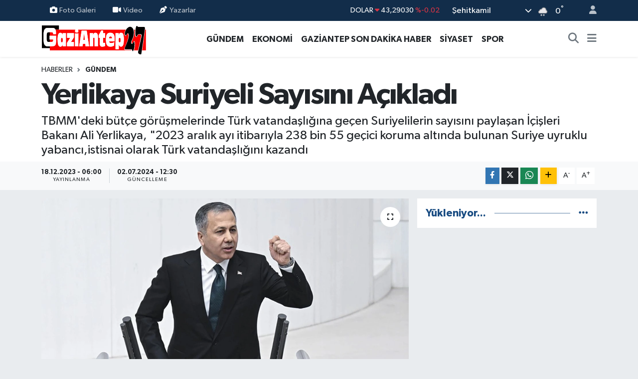

--- FILE ---
content_type: text/html; charset=UTF-8
request_url: https://www.gaziantep27.net/yerlikaya-suriyeli-sayisini-acikladi
body_size: 17347
content:
<!DOCTYPE html>
<html lang="tr" data-theme="flow">
<head>
<link rel="dns-prefetch" href="//www.gaziantep27.net">
<link rel="dns-prefetch" href="//gaziantep27net.teimg.com">
<link rel="dns-prefetch" href="//static.tebilisim.com">
<link rel="dns-prefetch" href="//pagead2.googlesyndication.com">
<link rel="dns-prefetch" href="//cdn2.bildirt.com">
<link rel="dns-prefetch" href="//www.googletagmanager.com">
<link rel="dns-prefetch" href="//www.facebook.com">
<link rel="dns-prefetch" href="//www.twitter.com">
<link rel="dns-prefetch" href="//www.instagram.com">
<link rel="dns-prefetch" href="//www.youtube.com">
<link rel="dns-prefetch" href="//www.w3.org">
<link rel="dns-prefetch" href="//x.com">
<link rel="dns-prefetch" href="//api.whatsapp.com">
<link rel="dns-prefetch" href="//www.linkedin.com">
<link rel="dns-prefetch" href="//pinterest.com">
<link rel="dns-prefetch" href="//t.me">
<link rel="dns-prefetch" href="//tebilisim.com">
<link rel="dns-prefetch" href="//facebook.com">
<link rel="dns-prefetch" href="//twitter.com">
<link rel="dns-prefetch" href="//www.google.com">

    <meta charset="utf-8">
<title>Yerlikaya Suriyeli Sayısını Açıkladı - Gaziantep Son Dakika Haberleri - Gaziantep27</title>
<meta name="description" content="TBMM&#039;deki bütçe görüşmelerinde Türk vatandaşlığına geçen Suriyelilerin sayısını paylaşan İçişleri Bakanı Ali Yerlikaya, &quot;2023 aralık ayı itibarıyla 238 bin 55 geçici koruma altında bulunan Suriye uyruklu yabancı,istisnai olarak Türk vatandaşlığını kazandı">
<link rel="canonical" href="https://www.gaziantep27.net/yerlikaya-suriyeli-sayisini-acikladi">
<meta name="viewport" content="width=device-width,initial-scale=1">
<meta name="X-UA-Compatible" content="IE=edge">
<meta name="robots" content="max-image-preview:large">
<meta name="theme-color" content="#122d4a">
<meta name="title" content="Yerlikaya Suriyeli Sayısını Açıkladı">
<meta name="articleSection" content="news">
<meta name="datePublished" content="2023-12-18T06:00:00+03:00">
<meta name="dateModified" content="2024-07-02T12:30:32+03:00">
<meta name="articleAuthor" content="Haber Merkezi">
<meta name="author" content="Haber Merkezi">
<link rel="amphtml" href="https://www.gaziantep27.net/yerlikaya-suriyeli-sayisini-acikladi/amp">
<meta property="og:site_name" content="Gaziantep Son Dakika Haberleri - Gaziantep27 Gazetesi">
<meta property="og:title" content="Yerlikaya Suriyeli Sayısını Açıkladı">
<meta property="og:description" content="TBMM&#039;deki bütçe görüşmelerinde Türk vatandaşlığına geçen Suriyelilerin sayısını paylaşan İçişleri Bakanı Ali Yerlikaya, &quot;2023 aralık ayı itibarıyla 238 bin 55 geçici koruma altında bulunan Suriye uyruklu yabancı,istisnai olarak Türk vatandaşlığını kazandı">
<meta property="og:url" content="https://www.gaziantep27.net/yerlikaya-suriyeli-sayisini-acikladi">
<meta property="og:image" content="https://gaziantep27net.teimg.com/gaziantep27-net/d/news/150487.jpg">
<meta property="og:type" content="article">
<meta property="og:article:published_time" content="2023-12-18T06:00:00+03:00">
<meta property="og:article:modified_time" content="2024-07-02T12:30:32+03:00">
<meta name="twitter:card" content="summary_large_image">
<meta name="twitter:site" content="@Gaziantep__27">
<meta name="twitter:title" content="Yerlikaya Suriyeli Sayısını Açıkladı">
<meta name="twitter:description" content="TBMM&#039;deki bütçe görüşmelerinde Türk vatandaşlığına geçen Suriyelilerin sayısını paylaşan İçişleri Bakanı Ali Yerlikaya, &quot;2023 aralık ayı itibarıyla 238 bin 55 geçici koruma altında bulunan Suriye uyruklu yabancı,istisnai olarak Türk vatandaşlığını kazandı">
<meta name="twitter:image" content="https://gaziantep27net.teimg.com/gaziantep27-net/d/news/150487.jpg">
<meta name="twitter:url" content="https://www.gaziantep27.net/yerlikaya-suriyeli-sayisini-acikladi">
<link rel="shortcut icon" type="image/x-icon" href="https://gaziantep27net.teimg.com/gaziantep27-net/uploads/2023/12/g27.png">
<link rel="manifest" href="https://www.gaziantep27.net/manifest.json?v=6.6.4" />
<link rel="preload" href="https://static.tebilisim.com/flow/assets/css/font-awesome/fa-solid-900.woff2" as="font" type="font/woff2" crossorigin />
<link rel="preload" href="https://static.tebilisim.com/flow/assets/css/font-awesome/fa-brands-400.woff2" as="font" type="font/woff2" crossorigin />
<link rel="preload" href="https://static.tebilisim.com/flow/assets/css/weather-icons/font/weathericons-regular-webfont.woff2" as="font" type="font/woff2" crossorigin />
<link rel="preload" href="https://static.tebilisim.com/flow/vendor/te/fonts/gibson/Gibson-Bold.woff2" as="font" type="font/woff2" crossorigin />
<link rel="preload" href="https://static.tebilisim.com/flow/vendor/te/fonts/gibson/Gibson-BoldItalic.woff2" as="font" type="font/woff2" crossorigin />
<link rel="preload" href="https://static.tebilisim.com/flow/vendor/te/fonts/gibson/Gibson-Italic.woff2" as="font" type="font/woff2" crossorigin />
<link rel="preload" href="https://static.tebilisim.com/flow/vendor/te/fonts/gibson/Gibson-Light.woff2" as="font" type="font/woff2" crossorigin />
<link rel="preload" href="https://static.tebilisim.com/flow/vendor/te/fonts/gibson/Gibson-LightItalic.woff2" as="font" type="font/woff2" crossorigin />
<link rel="preload" href="https://static.tebilisim.com/flow/vendor/te/fonts/gibson/Gibson-SemiBold.woff2" as="font" type="font/woff2" crossorigin />
<link rel="preload" href="https://static.tebilisim.com/flow/vendor/te/fonts/gibson/Gibson-SemiBoldItalic.woff2" as="font" type="font/woff2" crossorigin />
<link rel="preload" href="https://static.tebilisim.com/flow/vendor/te/fonts/gibson/Gibson.woff2" as="font" type="font/woff2" crossorigin />


<link rel="preload" as="style" href="https://static.tebilisim.com/flow/vendor/te/fonts/gibson.css?v=6.6.4">
<link rel="stylesheet" href="https://static.tebilisim.com/flow/vendor/te/fonts/gibson.css?v=6.6.4">

<style>:root {
        --te-link-color: #333;
        --te-link-hover-color: #000;
        --te-font: "Gibson";
        --te-secondary-font: "Gibson";
        --te-h1-font-size: 60px;
        --te-color: #122d4a;
        --te-hover-color: #194c82;
        --mm-ocd-width: 85%!important; /*  Mobil Menü Genişliği */
        --swiper-theme-color: var(--te-color)!important;
        --header-13-color: #ffc107;
    }</style><link rel="preload" as="style" href="https://static.tebilisim.com/flow/assets/vendor/bootstrap/css/bootstrap.min.css?v=6.6.4">
<link rel="stylesheet" href="https://static.tebilisim.com/flow/assets/vendor/bootstrap/css/bootstrap.min.css?v=6.6.4">
<link rel="preload" as="style" href="https://static.tebilisim.com/flow/assets/css/app6.6.4.min.css">
<link rel="stylesheet" href="https://static.tebilisim.com/flow/assets/css/app6.6.4.min.css">



<script type="application/ld+json">{"@context":"https:\/\/schema.org","@type":"WebSite","url":"https:\/\/www.gaziantep27.net","potentialAction":{"@type":"SearchAction","target":"https:\/\/www.gaziantep27.net\/arama?q={query}","query-input":"required name=query"}}</script>

<script type="application/ld+json">{"@context":"https:\/\/schema.org","@type":"NewsMediaOrganization","url":"https:\/\/www.gaziantep27.net","name":"Gaziantep27 Gazetesi","logo":"https:\/\/gaziantep27net.teimg.com\/gaziantep27-net\/uploads\/2023\/12\/gaziantep27logo.svg","sameAs":["https:\/\/www.facebook.com\/gazete27","https:\/\/www.twitter.com\/Gaziantep__27","https:\/\/www.youtube.com\/UC3BUY0pEiR_ArRaqz3XsFTw","https:\/\/www.instagram.com\/gaziantep27gazetesi"]}</script>

<script type="application/ld+json">{"@context":"https:\/\/schema.org","@graph":[{"@type":"SiteNavigationElement","name":"Ana Sayfa","url":"https:\/\/www.gaziantep27.net","@id":"https:\/\/www.gaziantep27.net"},{"@type":"SiteNavigationElement","name":"G\u00dcNCEL","url":"https:\/\/www.gaziantep27.net\/guncel","@id":"https:\/\/www.gaziantep27.net\/guncel"},{"@type":"SiteNavigationElement","name":"SPOR","url":"https:\/\/www.gaziantep27.net\/spor","@id":"https:\/\/www.gaziantep27.net\/spor"},{"@type":"SiteNavigationElement","name":"S\u0130YASET","url":"https:\/\/www.gaziantep27.net\/siyaset","@id":"https:\/\/www.gaziantep27.net\/siyaset"},{"@type":"SiteNavigationElement","name":"EKONOM\u0130","url":"https:\/\/www.gaziantep27.net\/ekonomi","@id":"https:\/\/www.gaziantep27.net\/ekonomi"},{"@type":"SiteNavigationElement","name":"K\u00dcLT\u00dcR SANAT","url":"https:\/\/www.gaziantep27.net\/kultur-sanat","@id":"https:\/\/www.gaziantep27.net\/kultur-sanat"},{"@type":"SiteNavigationElement","name":"SA\u011eLIK","url":"https:\/\/www.gaziantep27.net\/saglik","@id":"https:\/\/www.gaziantep27.net\/saglik"},{"@type":"SiteNavigationElement","name":"KADIN","url":"https:\/\/www.gaziantep27.net\/kadin","@id":"https:\/\/www.gaziantep27.net\/kadin"},{"@type":"SiteNavigationElement","name":"TEKNOLOJ\u0130","url":"https:\/\/www.gaziantep27.net\/teknoloji","@id":"https:\/\/www.gaziantep27.net\/teknoloji"},{"@type":"SiteNavigationElement","name":"E\u011e\u0130T\u0130M","url":"https:\/\/www.gaziantep27.net\/egitim","@id":"https:\/\/www.gaziantep27.net\/egitim"},{"@type":"SiteNavigationElement","name":"\u00d6ZEL HABER","url":"https:\/\/www.gaziantep27.net\/ozel-haber","@id":"https:\/\/www.gaziantep27.net\/ozel-haber"},{"@type":"SiteNavigationElement","name":"MAGAZ\u0130N","url":"https:\/\/www.gaziantep27.net\/magazin","@id":"https:\/\/www.gaziantep27.net\/magazin"},{"@type":"SiteNavigationElement","name":"MEDYA","url":"https:\/\/www.gaziantep27.net\/medya","@id":"https:\/\/www.gaziantep27.net\/medya"},{"@type":"SiteNavigationElement","name":"R\u00d6PORTAJLAR","url":"https:\/\/www.gaziantep27.net\/roportajlar","@id":"https:\/\/www.gaziantep27.net\/roportajlar"},{"@type":"SiteNavigationElement","name":"G\u00dcNDEM","url":"https:\/\/www.gaziantep27.net\/gundem","@id":"https:\/\/www.gaziantep27.net\/gundem"},{"@type":"SiteNavigationElement","name":"ASAY\u0130\u015e","url":"https:\/\/www.gaziantep27.net\/asayis","@id":"https:\/\/www.gaziantep27.net\/asayis"},{"@type":"SiteNavigationElement","name":"RESM\u0130 \u0130LANLAR","url":"https:\/\/www.gaziantep27.net\/resmi-ilanlar","@id":"https:\/\/www.gaziantep27.net\/resmi-ilanlar"},{"@type":"SiteNavigationElement","name":"\u00c7ELED U\u015eAGLAR","url":"https:\/\/www.gaziantep27.net\/celed-usaglar","@id":"https:\/\/www.gaziantep27.net\/celed-usaglar"},{"@type":"SiteNavigationElement","name":"e-Gazete","url":"https:\/\/www.gaziantep27.net\/e-gazete","@id":"https:\/\/www.gaziantep27.net\/e-gazete"},{"@type":"SiteNavigationElement","name":"PUAN CETVELLER\u0130","url":"https:\/\/www.gaziantep27.net\/puan-cetvelleri","@id":"https:\/\/www.gaziantep27.net\/puan-cetvelleri"},{"@type":"SiteNavigationElement","name":"F\u0130KST\u00dcR","url":"https:\/\/www.gaziantep27.net\/fikstur","@id":"https:\/\/www.gaziantep27.net\/fikstur"},{"@type":"SiteNavigationElement","name":"Gaziantep Son Dakika Haber","url":"https:\/\/www.gaziantep27.net\/gaziantep-son-dakika-haber","@id":"https:\/\/www.gaziantep27.net\/gaziantep-son-dakika-haber"},{"@type":"SiteNavigationElement","name":"Ana Sayfa","url":"https:\/\/www.gaziantep27.net\/ana-sayfa","@id":"https:\/\/www.gaziantep27.net\/ana-sayfa"},{"@type":"SiteNavigationElement","name":"G\u00fcn\u00fcn Haberleri","url":"https:\/\/www.gaziantep27.net\/gunun-haberleri","@id":"https:\/\/www.gaziantep27.net\/gunun-haberleri"},{"@type":"SiteNavigationElement","name":"Ar\u015fiv","url":"https:\/\/www.gaziantep27.net\/arsiv","@id":"https:\/\/www.gaziantep27.net\/arsiv"},{"@type":"SiteNavigationElement","name":"Sitene Ekle","url":"https:\/\/www.gaziantep27.net\/sitene-ekle","@id":"https:\/\/www.gaziantep27.net\/sitene-ekle"},{"@type":"SiteNavigationElement","name":"Ana Sayfa","url":"https:\/\/www.gaziantep27.net\/ana-sayfa","@id":"https:\/\/www.gaziantep27.net\/ana-sayfa"},{"@type":"SiteNavigationElement","name":"Ziyaret\u00e7i Defteri","url":"https:\/\/www.gaziantep27.net\/ziyaretci-defteri","@id":"https:\/\/www.gaziantep27.net\/ziyaretci-defteri"},{"@type":"SiteNavigationElement","name":"RSS","url":"https:\/\/www.gaziantep27.net\/rss","@id":"https:\/\/www.gaziantep27.net\/rss"},{"@type":"SiteNavigationElement","name":"AMAT\u00d6R SPOR","url":"https:\/\/www.gaziantep27.net\/amator-spor","@id":"https:\/\/www.gaziantep27.net\/amator-spor"},{"@type":"SiteNavigationElement","name":"Gaziantep'te Valilerin Tarih\u00e7esi","url":"https:\/\/www.gaziantep27.net\/gaziantep-valilerin-tarihcesi","@id":"https:\/\/www.gaziantep27.net\/gaziantep-valilerin-tarihcesi"},{"@type":"SiteNavigationElement","name":"Gizlilik S\u00f6zle\u015fmesi","url":"https:\/\/www.gaziantep27.net\/gizlilik-sozlesmesi","@id":"https:\/\/www.gaziantep27.net\/gizlilik-sozlesmesi"},{"@type":"SiteNavigationElement","name":"\u0130leti\u015fim","url":"https:\/\/www.gaziantep27.net\/iletisim","@id":"https:\/\/www.gaziantep27.net\/iletisim"},{"@type":"SiteNavigationElement","name":"Yazarlar","url":"https:\/\/www.gaziantep27.net\/yazarlar","@id":"https:\/\/www.gaziantep27.net\/yazarlar"},{"@type":"SiteNavigationElement","name":"Foto Galeri","url":"https:\/\/www.gaziantep27.net\/foto-galeri","@id":"https:\/\/www.gaziantep27.net\/foto-galeri"},{"@type":"SiteNavigationElement","name":"Video Galeri","url":"https:\/\/www.gaziantep27.net\/video","@id":"https:\/\/www.gaziantep27.net\/video"},{"@type":"SiteNavigationElement","name":"Biyografiler","url":"https:\/\/www.gaziantep27.net\/biyografi","@id":"https:\/\/www.gaziantep27.net\/biyografi"},{"@type":"SiteNavigationElement","name":"Firma Rehberi","url":"https:\/\/www.gaziantep27.net\/rehber","@id":"https:\/\/www.gaziantep27.net\/rehber"},{"@type":"SiteNavigationElement","name":"Seri \u0130lanlar","url":"https:\/\/www.gaziantep27.net\/ilan","@id":"https:\/\/www.gaziantep27.net\/ilan"},{"@type":"SiteNavigationElement","name":"Vefatlar","url":"https:\/\/www.gaziantep27.net\/vefat","@id":"https:\/\/www.gaziantep27.net\/vefat"},{"@type":"SiteNavigationElement","name":"R\u00f6portajlar","url":"https:\/\/www.gaziantep27.net\/roportaj","@id":"https:\/\/www.gaziantep27.net\/roportaj"},{"@type":"SiteNavigationElement","name":"Anketler","url":"https:\/\/www.gaziantep27.net\/anketler","@id":"https:\/\/www.gaziantep27.net\/anketler"},{"@type":"SiteNavigationElement","name":"\u015eehitkamil Bug\u00fcn, Yar\u0131n ve 1 Haftal\u0131k Hava Durumu Tahmini","url":"https:\/\/www.gaziantep27.net\/sehitkamil-hava-durumu","@id":"https:\/\/www.gaziantep27.net\/sehitkamil-hava-durumu"},{"@type":"SiteNavigationElement","name":"\u015eehitkamil Namaz Vakitleri","url":"https:\/\/www.gaziantep27.net\/sehitkamil-namaz-vakitleri","@id":"https:\/\/www.gaziantep27.net\/sehitkamil-namaz-vakitleri"},{"@type":"SiteNavigationElement","name":"Puan Durumu ve Fikst\u00fcr","url":"https:\/\/www.gaziantep27.net\/futbol\/st-super-lig-puan-durumu-ve-fikstur","@id":"https:\/\/www.gaziantep27.net\/futbol\/st-super-lig-puan-durumu-ve-fikstur"}]}</script>

<script type="application/ld+json">{"@context":"https:\/\/schema.org","@type":"BreadcrumbList","itemListElement":[{"@type":"ListItem","position":1,"item":{"@type":"Thing","@id":"https:\/\/www.gaziantep27.net","name":"Haberler"}}]}</script>
<script type="application/ld+json">{"@context":"https:\/\/schema.org","@type":"NewsArticle","headline":"Yerlikaya Suriyeli Say\u0131s\u0131n\u0131 A\u00e7\u0131klad\u0131","articleSection":"G\u00dcNDEM","dateCreated":"2023-12-18T06:00:00+03:00","datePublished":"2023-12-18T06:00:00+03:00","dateModified":"2024-07-02T12:30:32+03:00","wordCount":198,"genre":"news","mainEntityOfPage":{"@type":"WebPage","@id":"https:\/\/www.gaziantep27.net\/yerlikaya-suriyeli-sayisini-acikladi"},"articleBody":"<p>Bunlar\u0131n 134 bin 422'si re\u015fit, 100 bin 633'\u00fc \u00e7ocuk\" ifadelerini kulland\u0131.47 Bin 466 Yabanc\u0131 Geri G\u00f6nderme Merkezine Sevk Edildi\u00dclke \u00e7ap\u0131nda d\u00fczensiz g\u00f6\u00e7e kar\u015f\u0131 amans\u0131z m\u00fccadele verdiklerini belirten Yerlikaya, mobil g\u00f6\u00e7 noktalar\u0131nda kolluk kuvvetleri taraf\u0131ndan, yasal kal\u0131\u015f\u0131ndan \u015f\u00fcphe duyulan yabanc\u0131lar\u0131n, g\u00f6\u00e7 uzmanlar\u0131 ve terc\u00fcmanlar arac\u0131l\u0131\u011f\u0131yla sistemsel sorgulamayla tespitlerinin yap\u0131ld\u0131\u011f\u0131n\u0131 s\u00f6yledi. Yerlikaya, \"\u0130stanbul'da olu\u015fturulan 38 mobil g\u00f6\u00e7 noktas\u0131nda, d\u00fczensiz g\u00f6\u00e7men oldu\u011fu tespit edilen yabanc\u0131lar s\u0131n\u0131r d\u0131\u015f\u0131 i\u015flemleri i\u00e7in geri g\u00f6nderme merkezlerine sevk ediliyor. S\u00f6z konusu mobil g\u00f6\u00e7 noktalar\u0131nda 2023 y\u0131l\u0131nda 143 bin 47 yabanc\u0131 sorguland\u0131. D\u00fczensiz g\u00f6\u00e7men oldu\u011fu tespit edilen 47 bin 466 yabanc\u0131, s\u0131n\u0131r d\u0131\u015f\u0131 edilmek \u00fczere geri g\u00f6nderme merkezine sevk edildi.\" dedi.238 Bin 55 Suriyeli, T\u00fcrk Vatanda\u015fl\u0131\u011f\u0131n\u0131 Kazand\u0131T\u00fcrk vatanda\u015fl\u0131\u011f\u0131na ge\u00e7i\u015f yapan ge\u00e7ici koruma alt\u0131na al\u0131nan yabanc\u0131lara ili\u015fkin bilgileri payla\u015fan Yerlikaya, \"2023 aral\u0131k ay\u0131 itibar\u0131yla 238 bin 55 ge\u00e7ici koruma alt\u0131nda bulunan Suriye uyruklu yabanc\u0131, istisnai olarak T\u00fcrk vatanda\u015fl\u0131\u011f\u0131n\u0131 kazand\u0131. Bunlar\u0131n 134 bin 422'si re\u015fit, 100 bin 633'\u00fc \u00e7ocuk.\" dedi.<\/p>","description":"TBMM'deki b\u00fct\u00e7e g\u00f6r\u00fc\u015fmelerinde T\u00fcrk vatanda\u015fl\u0131\u011f\u0131na ge\u00e7en Suriyelilerin say\u0131s\u0131n\u0131 payla\u015fan \u0130\u00e7i\u015fleri Bakan\u0131 Ali Yerlikaya, \"2023 aral\u0131k ay\u0131 itibar\u0131yla 238 bin 55 ge\u00e7ici koruma alt\u0131nda bulunan Suriye uyruklu yabanc\u0131,istisnai olarak T\u00fcrk vatanda\u015fl\u0131\u011f\u0131n\u0131 kazand\u0131","inLanguage":"tr-TR","keywords":[],"image":{"@type":"ImageObject","url":"https:\/\/gaziantep27net.teimg.com\/crop\/1280x720\/gaziantep27-net\/d\/news\/150487.jpg","width":"1280","height":"720","caption":"Yerlikaya Suriyeli Say\u0131s\u0131n\u0131 A\u00e7\u0131klad\u0131"},"publishingPrinciples":"https:\/\/www.gaziantep27.net\/gizlilik-sozlesmesi","isFamilyFriendly":"http:\/\/schema.org\/True","isAccessibleForFree":"http:\/\/schema.org\/True","publisher":{"@type":"Organization","name":"Gaziantep27 Gazetesi","image":"https:\/\/gaziantep27net.teimg.com\/gaziantep27-net\/uploads\/2023\/12\/gaziantep27logo.svg","logo":{"@type":"ImageObject","url":"https:\/\/gaziantep27net.teimg.com\/gaziantep27-net\/uploads\/2023\/12\/gaziantep27logo.svg","width":"640","height":"375"}},"author":{"@type":"Person","name":"Haber Merkezi","honorificPrefix":"","jobTitle":"","url":null}}</script>





<script async src="https://pagead2.googlesyndication.com/pagead/js/adsbygoogle.js?client=ca-pub-2556102501670546" crossorigin="anonymous" type="a95dd71112937a2df482a441-text/javascript"></script>
    <link rel="manifest" href="/manifest.json?data=Bildirt">
<script type="a95dd71112937a2df482a441-text/javascript">var uygulamaid="235201-5556-1103-1138-8886-6";</script>
<script src="https://cdn2.bildirt.com/BildirtSDKfiles.js" type="a95dd71112937a2df482a441-text/javascript"></script>



<script async data-cfasync="false"
	src="https://www.googletagmanager.com/gtag/js?id=G-6TSR6YCWK8"></script>
<script data-cfasync="false">
	window.dataLayer = window.dataLayer || [];
	  function gtag(){dataLayer.push(arguments);}
	  gtag('js', new Date());
	  gtag('config', 'G-6TSR6YCWK8');
</script>




</head>




<body class="d-flex flex-column min-vh-100">

    
    

    <header class="header-4">
    <div class="top-header d-none d-lg-block">
        <div class="container">
            <div class="d-flex justify-content-between align-items-center">

                <ul  class="top-menu nav small sticky-top">
        <li class="nav-item   ">
        <a href="/foto-galeri" class="nav-link pe-3" target="_self" title="Foto Galeri"><i class="fa fa-camera me-1 text-light mr-1"></i>Foto Galeri</a>
        
    </li>
        <li class="nav-item   ">
        <a href="/video" class="nav-link pe-3" target="_self" title="Video"><i class="fa fa-video me-1 text-light mr-1"></i>Video</a>
        
    </li>
        <li class="nav-item   ">
        <a href="/yazarlar" class="nav-link pe-3" target="_self" title="Yazarlar"><i class="fa fa-pen-nib me-1 text-light mr-1"></i>Yazarlar</a>
        
    </li>
    </ul>


                                    <div class="position-relative overflow-hidden ms-auto text-end" style="height: 36px;">
                        <!-- PİYASALAR -->
        <div class="newsticker mini small">
        <ul class="newsticker__list list-unstyled" data-header="4">
            <li class="newsticker__item col dolar">DOLAR
                <span class="text-danger"><i class="fa fa-caret-down"></i></span>
                <span class="value">43,29030</span>
                <span class="text-danger">%-0.02</span>
            </li>
            <li class="newsticker__item col euro">EURO
                <span class="text-success"><i class="fa fa-caret-up"></i></span>
                <span class="value">50,77740</span>
                <span class="text-success">%0.27</span>
            </li>
            <li class="newsticker__item col euro">STERLİN
                <span class="text-success"><i class="fa fa-caret-up"></i></span>
                <span class="value">58,28790</span>
                <span class="text-success">%0.19</span>
            </li>
            <li class="newsticker__item col altin">G.ALTIN
                <span class="text-success"><i class="fa fa-caret-up"></i></span>
                <span class="value">6719,76000</span>
                <span class="text-success">%0.13</span>
            </li>
            <li class="newsticker__item col bist">BİST100
                <span class="text-success"><i class="fa fa-caret-up"></i></span>
                <span class="value">12.739,00</span>
                <span class="text-success">%9</span>
            </li>
            <li class="newsticker__item col btc">BITCOIN
                <span class="text-success"><i class="fa fa-caret-up"></i></span>
                <span class="value">89.985,98</span>
                <span class="text-success">%1.85</span>
            </li>
        </ul>
    </div>
    

                    </div>
                    <div class="d-flex justify-content-end align-items-center text-light ms-4 weather-widget mini">
                        <!-- HAVA DURUMU -->

<input type="hidden" name="widget_setting_weathercity" value="37.17217000,37.36974000" />

            <div class="weather d-none d-xl-block me-2" data-header="4">
            <div class="custom-selectbox text-white" onclick="if (!window.__cfRLUnblockHandlers) return false; toggleDropdown(this)" style="width: 100%" data-cf-modified-a95dd71112937a2df482a441-="">
    <div class="d-flex justify-content-between align-items-center">
        <span style="">Şehitkamil</span>
        <i class="fas fa-chevron-down" style="font-size: 14px"></i>
    </div>
    <ul class="bg-white text-dark overflow-widget" style="min-height: 100px; max-height: 300px">
                        <li>
            <a href="https://www.gaziantep27.net/gaziantep-araban-hava-durumu" title="Araban Hava Durumu" class="text-dark">
                Araban
            </a>
        </li>
                        <li>
            <a href="https://www.gaziantep27.net/gaziantep-islahiye-hava-durumu" title="İslahiye Hava Durumu" class="text-dark">
                İslahiye
            </a>
        </li>
                        <li>
            <a href="https://www.gaziantep27.net/gaziantep-karkamis-hava-durumu" title="Karkamış Hava Durumu" class="text-dark">
                Karkamış
            </a>
        </li>
                        <li>
            <a href="https://www.gaziantep27.net/gaziantep-nizip-hava-durumu" title="Nizip Hava Durumu" class="text-dark">
                Nizip
            </a>
        </li>
                        <li>
            <a href="https://www.gaziantep27.net/gaziantep-nurdagi-hava-durumu" title="Nurdağı Hava Durumu" class="text-dark">
                Nurdağı
            </a>
        </li>
                        <li>
            <a href="https://www.gaziantep27.net/gaziantep-oguzeli-hava-durumu" title="Oğuzeli Hava Durumu" class="text-dark">
                Oğuzeli
            </a>
        </li>
                        <li>
            <a href="https://www.gaziantep27.net/gaziantep-sahinbey-hava-durumu" title="Şahinbey Hava Durumu" class="text-dark">
                Şahinbey
            </a>
        </li>
                        <li>
            <a href="https://www.gaziantep27.net/gaziantep-sehitkamil-hava-durumu" title="Şehitkamil Hava Durumu" class="text-dark">
                Şehitkamil
            </a>
        </li>
                        <li>
            <a href="https://www.gaziantep27.net/gaziantep-yavuzeli-hava-durumu" title="Yavuzeli Hava Durumu" class="text-dark">
                Yavuzeli
            </a>
        </li>
            </ul>
</div>

        </div>
        <div class="d-none d-xl-block" data-header="4">
            <span class="lead me-2">
                <img src="//cdn.weatherapi.com/weather/64x64/day/338.png" class="condition" width="26" height="26" alt="0" />
            </span>
            <span class="degree text-white">0</span><sup class="text-white">°</sup>
        </div>
    
<div data-location='{"city":"TUXX0014"}' class="d-none"></div>


                    </div>
                                <ul class="nav ms-4">
                    <li class="nav-item ms-2"><a class="nav-link pe-0" href="/member/login" title="Üyelik Girişi" target="_blank"><i class="fa fa-user"></i></a></li>
                </ul>
            </div>
        </div>
    </div>
    <nav class="main-menu navbar navbar-expand-lg bg-white shadow-sm py-1">
        <div class="container">
            <div class="d-lg-none">
                <a href="#menu" title="Ana Menü"><i class="fa fa-bars fa-lg"></i></a>
            </div>
            <div>
                                <a class="navbar-brand me-0" href="/" title="Gaziantep Son Dakika Haberleri - Gaziantep27 Gazetesi">
                    <img src="https://gaziantep27net.teimg.com/gaziantep27-net/uploads/2023/12/gaziantep27logo.svg" alt="Gaziantep Son Dakika Haberleri - Gaziantep27 Gazetesi" width="210" height="40" class="light-mode img-fluid flow-logo">
<img src="https://gaziantep27net.teimg.com/gaziantep27-net/uploads/2023/12/gaziantep27logo.svg" alt="Gaziantep Son Dakika Haberleri - Gaziantep27 Gazetesi" width="210" height="40" class="dark-mode img-fluid flow-logo d-none">

                </a>
                            </div>
            <div class="d-none d-lg-block">
                <ul  class="nav fw-semibold">
        <li class="nav-item   ">
        <a href="/gundem" class="nav-link nav-link text-dark" target="_self" title="GÜNDEM">GÜNDEM</a>
        
    </li>
        <li class="nav-item   ">
        <a href="/ekonomi" class="nav-link nav-link text-dark" target="_self" title="EKONOMİ">EKONOMİ</a>
        
    </li>
        <li class="nav-item   ">
        <a href="/gaziantep-son-dakika-haber" class="nav-link nav-link text-dark" target="_self" title="GAZİANTEP SON DAKİKA HABER">GAZİANTEP SON DAKİKA HABER</a>
        
    </li>
        <li class="nav-item   ">
        <a href="/siyaset" class="nav-link nav-link text-dark" target="_self" title="SİYASET">SİYASET</a>
        
    </li>
        <li class="nav-item   ">
        <a href="/spor" class="nav-link nav-link text-dark" target="_self" title="SPOR">SPOR</a>
        
    </li>
    </ul>

            </div>
            <ul class="navigation-menu nav d-flex align-items-center">
                <li class="nav-item">
                    <a href="/arama" class="nav-link" title="Ara">
                        <i class="fa fa-search fa-lg text-secondary"></i>
                    </a>
                </li>
                
                <li class="nav-item dropdown d-none d-lg-block position-static">
                    <a class="nav-link p-0 ms-2 text-secondary" data-bs-toggle="dropdown" href="#" aria-haspopup="true" aria-expanded="false" title="Ana Menü"><i class="fa fa-bars fa-lg"></i></a>
                    <div class="mega-menu dropdown-menu dropdown-menu-end text-capitalize shadow-lg border-0 rounded-0">

    <div class="row g-3 small p-3">

                <div class="col">
            <div class="extra-sections bg-light p-3 border">
                <a href="https://www.gaziantep27.net/gaziantep-nobetci-eczaneler" title="Gaziantep Nöbetçi Eczaneler" class="d-block border-bottom pb-2 mb-2" target="_self"><i class="fa-solid fa-capsules me-2"></i>Gaziantep Nöbetçi Eczaneler</a>
<a href="https://www.gaziantep27.net/gaziantep-hava-durumu" title="Gaziantep Hava Durumu" class="d-block border-bottom pb-2 mb-2" target="_self"><i class="fa-solid fa-cloud-sun me-2"></i>Gaziantep Hava Durumu</a>
<a href="https://www.gaziantep27.net/gaziantep-namaz-vakitleri" title="Gaziantep Namaz Vakitleri" class="d-block border-bottom pb-2 mb-2" target="_self"><i class="fa-solid fa-mosque me-2"></i>Gaziantep Namaz Vakitleri</a>
<a href="https://www.gaziantep27.net/gaziantep-trafik-durumu" title="Gaziantep Trafik Yoğunluk Haritası" class="d-block border-bottom pb-2 mb-2" target="_self"><i class="fa-solid fa-car me-2"></i>Gaziantep Trafik Yoğunluk Haritası</a>
<a href="https://www.gaziantep27.net/futbol/super-lig-puan-durumu-ve-fikstur" title="Süper Lig Puan Durumu ve Fikstür" class="d-block border-bottom pb-2 mb-2" target="_self"><i class="fa-solid fa-chart-bar me-2"></i>Süper Lig Puan Durumu ve Fikstür</a>
<a href="https://www.gaziantep27.net/tum-mansetler" title="Tüm Manşetler" class="d-block border-bottom pb-2 mb-2" target="_self"><i class="fa-solid fa-newspaper me-2"></i>Tüm Manşetler</a>
<a href="https://www.gaziantep27.net/sondakika-haberleri" title="Son Dakika Haberleri" class="d-block border-bottom pb-2 mb-2" target="_self"><i class="fa-solid fa-bell me-2"></i>Son Dakika Haberleri</a>

            </div>
        </div>
        
        <div class="col">
        <a href="/amator-spor" class="d-block border-bottom  pb-2 mb-2" target="_self" title="AMATÖR SPOR">AMATÖR SPOR</a>
            <a href="/asayis" class="d-block border-bottom  pb-2 mb-2" target="_self" title="ASAYİŞ">ASAYİŞ</a>
            <a href="/egitim" class="d-block border-bottom  pb-2 mb-2" target="_self" title="EĞİTİM">EĞİTİM</a>
            <a href="/guncel" class="d-block border-bottom  pb-2 mb-2" target="_self" title="GÜNCEL">GÜNCEL</a>
            <a href="/kadin" class="d-block border-bottom  pb-2 mb-2" target="_self" title="KADIN">KADIN</a>
            <a href="/kultur-sanat" class="d-block border-bottom  pb-2 mb-2" target="_self" title="KÜLTÜR SANAT">KÜLTÜR SANAT</a>
            <a href="/saglik" class="d-block  pb-2 mb-2" target="_self" title="SAĞLIK">SAĞLIK</a>
        </div><div class="col">
            <a href="/teknoloji" class="d-block border-bottom  pb-2 mb-2" target="_self" title="TEKNOLOJİ">TEKNOLOJİ</a>
        </div>


    </div>

    <div class="p-3 bg-light">
                <a class="me-3"
            href="https://www.facebook.com/gazete27" target="_blank" rel="nofollow noreferrer noopener"><i class="fab fa-facebook me-2 text-navy"></i> Facebook</a>
                        <a class="me-3"
            href="https://www.twitter.com/Gaziantep__27" target="_blank" rel="nofollow noreferrer noopener"><i class="fab fa-x-twitter "></i> Twitter</a>
                        <a class="me-3"
            href="https://www.instagram.com/gaziantep27gazetesi" target="_blank" rel="nofollow noreferrer noopener"><i class="fab fa-instagram me-2 text-magenta"></i> Instagram</a>
                                <a class="me-3"
            href="https://www.youtube.com/UC3BUY0pEiR_ArRaqz3XsFTw" target="_blank" rel="nofollow noreferrer noopener"><i class="fab fa-youtube me-2 text-danger"></i> Youtube</a>
                                                    </div>

    <div class="mega-menu-footer p-2 bg-te-color">
        <a class="dropdown-item text-white" href="/kunye" title="Künye"><i class="fa fa-id-card me-2"></i> Künye</a>
        <a class="dropdown-item text-white" href="/iletisim" title="İletişim"><i class="fa fa-envelope me-2"></i> İletişim</a>
        <a class="dropdown-item text-white" href="/rss-baglantilari" title="RSS Bağlantıları"><i class="fa fa-rss me-2"></i> RSS Bağlantıları</a>
        <a class="dropdown-item text-white" href="/member/login" title="Üyelik Girişi"><i class="fa fa-user me-2"></i> Üyelik Girişi</a>
    </div>


</div>

                </li>
            </ul>
        </div>
    </nav>
    <ul  class="mobile-categories d-lg-none list-inline bg-white">
        <li class="list-inline-item">
        <a href="/gundem" class="text-dark" target="_self" title="GÜNDEM">
                GÜNDEM
        </a>
    </li>
        <li class="list-inline-item">
        <a href="/ekonomi" class="text-dark" target="_self" title="EKONOMİ">
                EKONOMİ
        </a>
    </li>
        <li class="list-inline-item">
        <a href="/gaziantep-son-dakika-haber" class="text-dark" target="_self" title="GAZİANTEP SON DAKİKA HABER">
                GAZİANTEP SON DAKİKA HABER
        </a>
    </li>
        <li class="list-inline-item">
        <a href="/siyaset" class="text-dark" target="_self" title="SİYASET">
                SİYASET
        </a>
    </li>
        <li class="list-inline-item">
        <a href="/spor" class="text-dark" target="_self" title="SPOR">
                SPOR
        </a>
    </li>
    </ul>


</header>






<main class="single overflow-hidden" style="min-height: 300px">

            
    
    <div class="infinite" data-show-advert="1">

    

    <div class="infinite-item d-block" data-id="583951" data-category-id="50" data-reference="TE\Archive\Models\Archive" data-json-url="/service/json/featured-infinite.json">

        

        <div class="post-header pt-3 bg-white">

    <div class="container">

        
        <nav class="meta-category d-flex justify-content-lg-start" style="--bs-breadcrumb-divider: url(&#34;data:image/svg+xml,%3Csvg xmlns='http://www.w3.org/2000/svg' width='8' height='8'%3E%3Cpath d='M2.5 0L1 1.5 3.5 4 1 6.5 2.5 8l4-4-4-4z' fill='%236c757d'/%3E%3C/svg%3E&#34;);" aria-label="breadcrumb">
        <ol class="breadcrumb mb-0">
            <li class="breadcrumb-item"><a href="https://www.gaziantep27.net" class="breadcrumb_link" target="_self">Haberler</a></li>
            <li class="breadcrumb-item active fw-bold" aria-current="page"><a href="/gundem" target="_self" class="breadcrumb_link text-dark" title="GÜNDEM">GÜNDEM</a></li>
        </ol>
</nav>

        <h1 class="h2 fw-bold text-lg-start headline my-2" itemprop="headline">Yerlikaya Suriyeli Sayısını Açıkladı</h1>
        
        <h2 class="lead text-lg-start text-dark my-2 description" itemprop="description">TBMM&#039;deki bütçe görüşmelerinde Türk vatandaşlığına geçen Suriyelilerin sayısını paylaşan İçişleri Bakanı Ali Yerlikaya, &quot;2023 aralık ayı itibarıyla 238 bin 55 geçici koruma altında bulunan Suriye uyruklu yabancı,istisnai olarak Türk vatandaşlığını kazandı</h2>
        
        <div class="news-tags">
    </div>

    </div>

    <div class="bg-light py-1">
        <div class="container d-flex justify-content-between align-items-center">

            <div class="meta-author">
    
    <div class="box">
    <time class="fw-bold">18.12.2023 - 06:00</time>
    <span class="info">Yayınlanma</span>
</div>
<div class="box">
    <time class="fw-bold">02.07.2024 - 12:30</time>
    <span class="info">Güncelleme</span>
</div>

    
    
    

</div>


            <div class="share-area justify-content-end align-items-center d-none d-lg-flex">

    <div class="mobile-share-button-container mb-2 d-block d-md-none">
    <button class="btn btn-primary btn-sm rounded-0 shadow-sm w-100" onclick="if (!window.__cfRLUnblockHandlers) return false; handleMobileShare(event, 'Yerlikaya Suriyeli Sayısını Açıkladı', 'https://www.gaziantep27.net/yerlikaya-suriyeli-sayisini-acikladi')" title="Paylaş" data-cf-modified-a95dd71112937a2df482a441-="">
        <i class="fas fa-share-alt me-2"></i>Paylaş
    </button>
</div>

<div class="social-buttons-new d-none d-md-flex justify-content-between">
    <a href="https://www.facebook.com/sharer/sharer.php?u=https%3A%2F%2Fwww.gaziantep27.net%2Fyerlikaya-suriyeli-sayisini-acikladi" onclick="if (!window.__cfRLUnblockHandlers) return false; initiateDesktopShare(event, 'facebook')" class="btn btn-primary btn-sm rounded-0 shadow-sm me-1" title="Facebook'ta Paylaş" data-platform="facebook" data-share-url="https://www.gaziantep27.net/yerlikaya-suriyeli-sayisini-acikladi" data-share-title="Yerlikaya Suriyeli Sayısını Açıkladı" rel="noreferrer nofollow noopener external" data-cf-modified-a95dd71112937a2df482a441-="">
        <i class="fab fa-facebook-f"></i>
    </a>

    <a href="https://x.com/intent/tweet?url=https%3A%2F%2Fwww.gaziantep27.net%2Fyerlikaya-suriyeli-sayisini-acikladi&text=Yerlikaya+Suriyeli+Say%C4%B1s%C4%B1n%C4%B1+A%C3%A7%C4%B1klad%C4%B1" onclick="if (!window.__cfRLUnblockHandlers) return false; initiateDesktopShare(event, 'twitter')" class="btn btn-dark btn-sm rounded-0 shadow-sm me-1" title="X'de Paylaş" data-platform="twitter" data-share-url="https://www.gaziantep27.net/yerlikaya-suriyeli-sayisini-acikladi" data-share-title="Yerlikaya Suriyeli Sayısını Açıkladı" rel="noreferrer nofollow noopener external" data-cf-modified-a95dd71112937a2df482a441-="">
        <i class="fab fa-x-twitter text-white"></i>
    </a>

    <a href="https://api.whatsapp.com/send?text=Yerlikaya+Suriyeli+Say%C4%B1s%C4%B1n%C4%B1+A%C3%A7%C4%B1klad%C4%B1+-+https%3A%2F%2Fwww.gaziantep27.net%2Fyerlikaya-suriyeli-sayisini-acikladi" onclick="if (!window.__cfRLUnblockHandlers) return false; initiateDesktopShare(event, 'whatsapp')" class="btn btn-success btn-sm rounded-0 btn-whatsapp shadow-sm me-1" title="Whatsapp'ta Paylaş" data-platform="whatsapp" data-share-url="https://www.gaziantep27.net/yerlikaya-suriyeli-sayisini-acikladi" data-share-title="Yerlikaya Suriyeli Sayısını Açıkladı" rel="noreferrer nofollow noopener external" data-cf-modified-a95dd71112937a2df482a441-="">
        <i class="fab fa-whatsapp fa-lg"></i>
    </a>

    <div class="dropdown">
        <button class="dropdownButton btn btn-sm rounded-0 btn-warning border-none shadow-sm me-1" type="button" data-bs-toggle="dropdown" name="socialDropdownButton" title="Daha Fazla">
            <i id="icon" class="fa fa-plus"></i>
        </button>

        <ul class="dropdown-menu dropdown-menu-end border-0 rounded-1 shadow">
            <li>
                <a href="https://www.linkedin.com/sharing/share-offsite/?url=https%3A%2F%2Fwww.gaziantep27.net%2Fyerlikaya-suriyeli-sayisini-acikladi" class="dropdown-item" onclick="if (!window.__cfRLUnblockHandlers) return false; initiateDesktopShare(event, 'linkedin')" data-platform="linkedin" data-share-url="https://www.gaziantep27.net/yerlikaya-suriyeli-sayisini-acikladi" data-share-title="Yerlikaya Suriyeli Sayısını Açıkladı" rel="noreferrer nofollow noopener external" title="Linkedin" data-cf-modified-a95dd71112937a2df482a441-="">
                    <i class="fab fa-linkedin text-primary me-2"></i>Linkedin
                </a>
            </li>
            <li>
                <a href="https://pinterest.com/pin/create/button/?url=https%3A%2F%2Fwww.gaziantep27.net%2Fyerlikaya-suriyeli-sayisini-acikladi&description=Yerlikaya+Suriyeli+Say%C4%B1s%C4%B1n%C4%B1+A%C3%A7%C4%B1klad%C4%B1&media=" class="dropdown-item" onclick="if (!window.__cfRLUnblockHandlers) return false; initiateDesktopShare(event, 'pinterest')" data-platform="pinterest" data-share-url="https://www.gaziantep27.net/yerlikaya-suriyeli-sayisini-acikladi" data-share-title="Yerlikaya Suriyeli Sayısını Açıkladı" rel="noreferrer nofollow noopener external" title="Pinterest" data-cf-modified-a95dd71112937a2df482a441-="">
                    <i class="fab fa-pinterest text-danger me-2"></i>Pinterest
                </a>
            </li>
            <li>
                <a href="https://t.me/share/url?url=https%3A%2F%2Fwww.gaziantep27.net%2Fyerlikaya-suriyeli-sayisini-acikladi&text=Yerlikaya+Suriyeli+Say%C4%B1s%C4%B1n%C4%B1+A%C3%A7%C4%B1klad%C4%B1" class="dropdown-item" onclick="if (!window.__cfRLUnblockHandlers) return false; initiateDesktopShare(event, 'telegram')" data-platform="telegram" data-share-url="https://www.gaziantep27.net/yerlikaya-suriyeli-sayisini-acikladi" data-share-title="Yerlikaya Suriyeli Sayısını Açıkladı" rel="noreferrer nofollow noopener external" title="Telegram" data-cf-modified-a95dd71112937a2df482a441-="">
                    <i class="fab fa-telegram-plane text-primary me-2"></i>Telegram
                </a>
            </li>
            <li class="border-0">
                <a class="dropdown-item" href="javascript:void(0)" onclick="if (!window.__cfRLUnblockHandlers) return false; printContent(event)" title="Yazdır" data-cf-modified-a95dd71112937a2df482a441-="">
                    <i class="fas fa-print text-dark me-2"></i>
                    Yazdır
                </a>
            </li>
            <li class="border-0">
                <a class="dropdown-item" href="javascript:void(0)" onclick="if (!window.__cfRLUnblockHandlers) return false; copyURL(event, 'https://www.gaziantep27.net/yerlikaya-suriyeli-sayisini-acikladi')" rel="noreferrer nofollow noopener external" title="Bağlantıyı Kopyala" data-cf-modified-a95dd71112937a2df482a441-="">
                    <i class="fas fa-link text-dark me-2"></i>
                    Kopyala
                </a>
            </li>
        </ul>
    </div>
</div>

<script type="a95dd71112937a2df482a441-text/javascript">
    var shareableModelId = 583951;
    var shareableModelClass = 'TE\\Archive\\Models\\Archive';

    function shareCount(id, model, platform, url) {
        fetch("https://www.gaziantep27.net/sharecount", {
            method: 'POST',
            headers: {
                'Content-Type': 'application/json',
                'X-CSRF-TOKEN': document.querySelector('meta[name="csrf-token"]')?.getAttribute('content')
            },
            body: JSON.stringify({ id, model, platform, url })
        }).catch(err => console.error('Share count fetch error:', err));
    }

    function goSharePopup(url, title, width = 600, height = 400) {
        const left = (screen.width - width) / 2;
        const top = (screen.height - height) / 2;
        window.open(
            url,
            title,
            `width=${width},height=${height},left=${left},top=${top},resizable=yes,scrollbars=yes`
        );
    }

    async function handleMobileShare(event, title, url) {
        event.preventDefault();

        if (shareableModelId && shareableModelClass) {
            shareCount(shareableModelId, shareableModelClass, 'native_mobile_share', url);
        }

        const isAndroidWebView = navigator.userAgent.includes('Android') && !navigator.share;

        if (isAndroidWebView) {
            window.location.href = 'androidshare://paylas?title=' + encodeURIComponent(title) + '&url=' + encodeURIComponent(url);
            return;
        }

        if (navigator.share) {
            try {
                await navigator.share({ title: title, url: url });
            } catch (error) {
                if (error.name !== 'AbortError') {
                    console.error('Web Share API failed:', error);
                }
            }
        } else {
            alert("Bu cihaz paylaşımı desteklemiyor.");
        }
    }

    function initiateDesktopShare(event, platformOverride = null) {
        event.preventDefault();
        const anchor = event.currentTarget;
        const platform = platformOverride || anchor.dataset.platform;
        const webShareUrl = anchor.href;
        const contentUrl = anchor.dataset.shareUrl || webShareUrl;

        if (shareableModelId && shareableModelClass && platform) {
            shareCount(shareableModelId, shareableModelClass, platform, contentUrl);
        }

        goSharePopup(webShareUrl, platform ? platform.charAt(0).toUpperCase() + platform.slice(1) : "Share");
    }

    function copyURL(event, urlToCopy) {
        event.preventDefault();
        navigator.clipboard.writeText(urlToCopy).then(() => {
            alert('Bağlantı panoya kopyalandı!');
        }).catch(err => {
            console.error('Could not copy text: ', err);
            try {
                const textArea = document.createElement("textarea");
                textArea.value = urlToCopy;
                textArea.style.position = "fixed";
                document.body.appendChild(textArea);
                textArea.focus();
                textArea.select();
                document.execCommand('copy');
                document.body.removeChild(textArea);
                alert('Bağlantı panoya kopyalandı!');
            } catch (fallbackErr) {
                console.error('Fallback copy failed:', fallbackErr);
            }
        });
    }

    function printContent(event) {
        event.preventDefault();

        const triggerElement = event.currentTarget;
        const contextContainer = triggerElement.closest('.infinite-item') || document;

        const header      = contextContainer.querySelector('.post-header');
        const media       = contextContainer.querySelector('.news-section .col-lg-8 .inner, .news-section .col-lg-8 .ratio, .news-section .col-lg-8 iframe');
        const articleBody = contextContainer.querySelector('.article-text');

        if (!header && !media && !articleBody) {
            window.print();
            return;
        }

        let printHtml = '';
        
        if (header) {
            const titleEl = header.querySelector('h1');
            const descEl  = header.querySelector('.description, h2.lead');

            let cleanHeaderHtml = '<div class="printed-header">';
            if (titleEl) cleanHeaderHtml += titleEl.outerHTML;
            if (descEl)  cleanHeaderHtml += descEl.outerHTML;
            cleanHeaderHtml += '</div>';

            printHtml += cleanHeaderHtml;
        }

        if (media) {
            printHtml += media.outerHTML;
        }

        if (articleBody) {
            const articleClone = articleBody.cloneNode(true);
            articleClone.querySelectorAll('.post-flash').forEach(function (el) {
                el.parentNode.removeChild(el);
            });
            printHtml += articleClone.outerHTML;
        }
        const iframe = document.createElement('iframe');
        iframe.style.position = 'fixed';
        iframe.style.right = '0';
        iframe.style.bottom = '0';
        iframe.style.width = '0';
        iframe.style.height = '0';
        iframe.style.border = '0';
        document.body.appendChild(iframe);

        const frameWindow = iframe.contentWindow || iframe;
        const title = document.title || 'Yazdır';
        const headStyles = Array.from(document.querySelectorAll('link[rel="stylesheet"], style'))
            .map(el => el.outerHTML)
            .join('');

        iframe.onload = function () {
            try {
                frameWindow.focus();
                frameWindow.print();
            } finally {
                setTimeout(function () {
                    document.body.removeChild(iframe);
                }, 1000);
            }
        };

        const doc = frameWindow.document;
        doc.open();
        doc.write(`
            <!doctype html>
            <html lang="tr">
                <head>
<link rel="dns-prefetch" href="//www.gaziantep27.net">
<link rel="dns-prefetch" href="//gaziantep27net.teimg.com">
<link rel="dns-prefetch" href="//static.tebilisim.com">
<link rel="dns-prefetch" href="//pagead2.googlesyndication.com">
<link rel="dns-prefetch" href="//cdn2.bildirt.com">
<link rel="dns-prefetch" href="//www.googletagmanager.com">
<link rel="dns-prefetch" href="//www.facebook.com">
<link rel="dns-prefetch" href="//www.twitter.com">
<link rel="dns-prefetch" href="//www.instagram.com">
<link rel="dns-prefetch" href="//www.youtube.com">
<link rel="dns-prefetch" href="//www.w3.org">
<link rel="dns-prefetch" href="//x.com">
<link rel="dns-prefetch" href="//api.whatsapp.com">
<link rel="dns-prefetch" href="//www.linkedin.com">
<link rel="dns-prefetch" href="//pinterest.com">
<link rel="dns-prefetch" href="//t.me">
<link rel="dns-prefetch" href="//tebilisim.com">
<link rel="dns-prefetch" href="//facebook.com">
<link rel="dns-prefetch" href="//twitter.com">
<link rel="dns-prefetch" href="//www.google.com">
                    <meta charset="utf-8">
                    <title>${title}</title>
                    ${headStyles}
                    <style>
                        html, body {
                            margin: 0;
                            padding: 0;
                            background: #ffffff;
                        }
                        .printed-article {
                            margin: 0;
                            padding: 20px;
                            box-shadow: none;
                            background: #ffffff;
                        }
                    </style>
                </head>
                <body>
                    <div class="printed-article">
                        ${printHtml}
                    </div>
                </body>
            </html>
        `);
        doc.close();
    }

    var dropdownButton = document.querySelector('.dropdownButton');
    if (dropdownButton) {
        var icon = dropdownButton.querySelector('#icon');
        var parentDropdown = dropdownButton.closest('.dropdown');
        if (parentDropdown && icon) {
            parentDropdown.addEventListener('show.bs.dropdown', function () {
                icon.classList.remove('fa-plus');
                icon.classList.add('fa-minus');
            });
            parentDropdown.addEventListener('hide.bs.dropdown', function () {
                icon.classList.remove('fa-minus');
                icon.classList.add('fa-plus');
            });
        }
    }
</script>

    
        
            <a href="#" title="Metin boyutunu küçült" class="te-textDown btn btn-sm btn-white rounded-0 me-1">A<sup>-</sup></a>
            <a href="#" title="Metin boyutunu büyüt" class="te-textUp btn btn-sm btn-white rounded-0 me-1">A<sup>+</sup></a>

            
        

    
</div>



        </div>


    </div>


</div>




        <div class="container g-0 g-sm-4">

            <div class="news-section overflow-hidden mt-lg-3">
                <div class="row g-3">
                    <div class="col-lg-8">

                        <div class="inner">
    <a href="https://gaziantep27net.teimg.com/crop/1280x720/gaziantep27-net/d/news/150487.jpg" class="position-relative d-block" data-fancybox>
                        <div class="zoom-in-out m-3">
            <i class="fa fa-expand" style="font-size: 14px"></i>
        </div>
        <img class="img-fluid" src="https://gaziantep27net.teimg.com/crop/1280x720/gaziantep27-net/d/news/150487.jpg" alt="Yerlikaya Suriyeli Sayısını Açıkladı" width="860" height="504" loading="eager" fetchpriority="high" decoding="async" style="width:100%; aspect-ratio: 860 / 504;" />
            </a>
</div>





                        <div class="d-flex d-lg-none justify-content-between align-items-center p-2">

    <div class="mobile-share-button-container mb-2 d-block d-md-none">
    <button class="btn btn-primary btn-sm rounded-0 shadow-sm w-100" onclick="if (!window.__cfRLUnblockHandlers) return false; handleMobileShare(event, 'Yerlikaya Suriyeli Sayısını Açıkladı', 'https://www.gaziantep27.net/yerlikaya-suriyeli-sayisini-acikladi')" title="Paylaş" data-cf-modified-a95dd71112937a2df482a441-="">
        <i class="fas fa-share-alt me-2"></i>Paylaş
    </button>
</div>

<div class="social-buttons-new d-none d-md-flex justify-content-between">
    <a href="https://www.facebook.com/sharer/sharer.php?u=https%3A%2F%2Fwww.gaziantep27.net%2Fyerlikaya-suriyeli-sayisini-acikladi" onclick="if (!window.__cfRLUnblockHandlers) return false; initiateDesktopShare(event, 'facebook')" class="btn btn-primary btn-sm rounded-0 shadow-sm me-1" title="Facebook'ta Paylaş" data-platform="facebook" data-share-url="https://www.gaziantep27.net/yerlikaya-suriyeli-sayisini-acikladi" data-share-title="Yerlikaya Suriyeli Sayısını Açıkladı" rel="noreferrer nofollow noopener external" data-cf-modified-a95dd71112937a2df482a441-="">
        <i class="fab fa-facebook-f"></i>
    </a>

    <a href="https://x.com/intent/tweet?url=https%3A%2F%2Fwww.gaziantep27.net%2Fyerlikaya-suriyeli-sayisini-acikladi&text=Yerlikaya+Suriyeli+Say%C4%B1s%C4%B1n%C4%B1+A%C3%A7%C4%B1klad%C4%B1" onclick="if (!window.__cfRLUnblockHandlers) return false; initiateDesktopShare(event, 'twitter')" class="btn btn-dark btn-sm rounded-0 shadow-sm me-1" title="X'de Paylaş" data-platform="twitter" data-share-url="https://www.gaziantep27.net/yerlikaya-suriyeli-sayisini-acikladi" data-share-title="Yerlikaya Suriyeli Sayısını Açıkladı" rel="noreferrer nofollow noopener external" data-cf-modified-a95dd71112937a2df482a441-="">
        <i class="fab fa-x-twitter text-white"></i>
    </a>

    <a href="https://api.whatsapp.com/send?text=Yerlikaya+Suriyeli+Say%C4%B1s%C4%B1n%C4%B1+A%C3%A7%C4%B1klad%C4%B1+-+https%3A%2F%2Fwww.gaziantep27.net%2Fyerlikaya-suriyeli-sayisini-acikladi" onclick="if (!window.__cfRLUnblockHandlers) return false; initiateDesktopShare(event, 'whatsapp')" class="btn btn-success btn-sm rounded-0 btn-whatsapp shadow-sm me-1" title="Whatsapp'ta Paylaş" data-platform="whatsapp" data-share-url="https://www.gaziantep27.net/yerlikaya-suriyeli-sayisini-acikladi" data-share-title="Yerlikaya Suriyeli Sayısını Açıkladı" rel="noreferrer nofollow noopener external" data-cf-modified-a95dd71112937a2df482a441-="">
        <i class="fab fa-whatsapp fa-lg"></i>
    </a>

    <div class="dropdown">
        <button class="dropdownButton btn btn-sm rounded-0 btn-warning border-none shadow-sm me-1" type="button" data-bs-toggle="dropdown" name="socialDropdownButton" title="Daha Fazla">
            <i id="icon" class="fa fa-plus"></i>
        </button>

        <ul class="dropdown-menu dropdown-menu-end border-0 rounded-1 shadow">
            <li>
                <a href="https://www.linkedin.com/sharing/share-offsite/?url=https%3A%2F%2Fwww.gaziantep27.net%2Fyerlikaya-suriyeli-sayisini-acikladi" class="dropdown-item" onclick="if (!window.__cfRLUnblockHandlers) return false; initiateDesktopShare(event, 'linkedin')" data-platform="linkedin" data-share-url="https://www.gaziantep27.net/yerlikaya-suriyeli-sayisini-acikladi" data-share-title="Yerlikaya Suriyeli Sayısını Açıkladı" rel="noreferrer nofollow noopener external" title="Linkedin" data-cf-modified-a95dd71112937a2df482a441-="">
                    <i class="fab fa-linkedin text-primary me-2"></i>Linkedin
                </a>
            </li>
            <li>
                <a href="https://pinterest.com/pin/create/button/?url=https%3A%2F%2Fwww.gaziantep27.net%2Fyerlikaya-suriyeli-sayisini-acikladi&description=Yerlikaya+Suriyeli+Say%C4%B1s%C4%B1n%C4%B1+A%C3%A7%C4%B1klad%C4%B1&media=" class="dropdown-item" onclick="if (!window.__cfRLUnblockHandlers) return false; initiateDesktopShare(event, 'pinterest')" data-platform="pinterest" data-share-url="https://www.gaziantep27.net/yerlikaya-suriyeli-sayisini-acikladi" data-share-title="Yerlikaya Suriyeli Sayısını Açıkladı" rel="noreferrer nofollow noopener external" title="Pinterest" data-cf-modified-a95dd71112937a2df482a441-="">
                    <i class="fab fa-pinterest text-danger me-2"></i>Pinterest
                </a>
            </li>
            <li>
                <a href="https://t.me/share/url?url=https%3A%2F%2Fwww.gaziantep27.net%2Fyerlikaya-suriyeli-sayisini-acikladi&text=Yerlikaya+Suriyeli+Say%C4%B1s%C4%B1n%C4%B1+A%C3%A7%C4%B1klad%C4%B1" class="dropdown-item" onclick="if (!window.__cfRLUnblockHandlers) return false; initiateDesktopShare(event, 'telegram')" data-platform="telegram" data-share-url="https://www.gaziantep27.net/yerlikaya-suriyeli-sayisini-acikladi" data-share-title="Yerlikaya Suriyeli Sayısını Açıkladı" rel="noreferrer nofollow noopener external" title="Telegram" data-cf-modified-a95dd71112937a2df482a441-="">
                    <i class="fab fa-telegram-plane text-primary me-2"></i>Telegram
                </a>
            </li>
            <li class="border-0">
                <a class="dropdown-item" href="javascript:void(0)" onclick="if (!window.__cfRLUnblockHandlers) return false; printContent(event)" title="Yazdır" data-cf-modified-a95dd71112937a2df482a441-="">
                    <i class="fas fa-print text-dark me-2"></i>
                    Yazdır
                </a>
            </li>
            <li class="border-0">
                <a class="dropdown-item" href="javascript:void(0)" onclick="if (!window.__cfRLUnblockHandlers) return false; copyURL(event, 'https://www.gaziantep27.net/yerlikaya-suriyeli-sayisini-acikladi')" rel="noreferrer nofollow noopener external" title="Bağlantıyı Kopyala" data-cf-modified-a95dd71112937a2df482a441-="">
                    <i class="fas fa-link text-dark me-2"></i>
                    Kopyala
                </a>
            </li>
        </ul>
    </div>
</div>

<script type="a95dd71112937a2df482a441-text/javascript">
    var shareableModelId = 583951;
    var shareableModelClass = 'TE\\Archive\\Models\\Archive';

    function shareCount(id, model, platform, url) {
        fetch("https://www.gaziantep27.net/sharecount", {
            method: 'POST',
            headers: {
                'Content-Type': 'application/json',
                'X-CSRF-TOKEN': document.querySelector('meta[name="csrf-token"]')?.getAttribute('content')
            },
            body: JSON.stringify({ id, model, platform, url })
        }).catch(err => console.error('Share count fetch error:', err));
    }

    function goSharePopup(url, title, width = 600, height = 400) {
        const left = (screen.width - width) / 2;
        const top = (screen.height - height) / 2;
        window.open(
            url,
            title,
            `width=${width},height=${height},left=${left},top=${top},resizable=yes,scrollbars=yes`
        );
    }

    async function handleMobileShare(event, title, url) {
        event.preventDefault();

        if (shareableModelId && shareableModelClass) {
            shareCount(shareableModelId, shareableModelClass, 'native_mobile_share', url);
        }

        const isAndroidWebView = navigator.userAgent.includes('Android') && !navigator.share;

        if (isAndroidWebView) {
            window.location.href = 'androidshare://paylas?title=' + encodeURIComponent(title) + '&url=' + encodeURIComponent(url);
            return;
        }

        if (navigator.share) {
            try {
                await navigator.share({ title: title, url: url });
            } catch (error) {
                if (error.name !== 'AbortError') {
                    console.error('Web Share API failed:', error);
                }
            }
        } else {
            alert("Bu cihaz paylaşımı desteklemiyor.");
        }
    }

    function initiateDesktopShare(event, platformOverride = null) {
        event.preventDefault();
        const anchor = event.currentTarget;
        const platform = platformOverride || anchor.dataset.platform;
        const webShareUrl = anchor.href;
        const contentUrl = anchor.dataset.shareUrl || webShareUrl;

        if (shareableModelId && shareableModelClass && platform) {
            shareCount(shareableModelId, shareableModelClass, platform, contentUrl);
        }

        goSharePopup(webShareUrl, platform ? platform.charAt(0).toUpperCase() + platform.slice(1) : "Share");
    }

    function copyURL(event, urlToCopy) {
        event.preventDefault();
        navigator.clipboard.writeText(urlToCopy).then(() => {
            alert('Bağlantı panoya kopyalandı!');
        }).catch(err => {
            console.error('Could not copy text: ', err);
            try {
                const textArea = document.createElement("textarea");
                textArea.value = urlToCopy;
                textArea.style.position = "fixed";
                document.body.appendChild(textArea);
                textArea.focus();
                textArea.select();
                document.execCommand('copy');
                document.body.removeChild(textArea);
                alert('Bağlantı panoya kopyalandı!');
            } catch (fallbackErr) {
                console.error('Fallback copy failed:', fallbackErr);
            }
        });
    }

    function printContent(event) {
        event.preventDefault();

        const triggerElement = event.currentTarget;
        const contextContainer = triggerElement.closest('.infinite-item') || document;

        const header      = contextContainer.querySelector('.post-header');
        const media       = contextContainer.querySelector('.news-section .col-lg-8 .inner, .news-section .col-lg-8 .ratio, .news-section .col-lg-8 iframe');
        const articleBody = contextContainer.querySelector('.article-text');

        if (!header && !media && !articleBody) {
            window.print();
            return;
        }

        let printHtml = '';
        
        if (header) {
            const titleEl = header.querySelector('h1');
            const descEl  = header.querySelector('.description, h2.lead');

            let cleanHeaderHtml = '<div class="printed-header">';
            if (titleEl) cleanHeaderHtml += titleEl.outerHTML;
            if (descEl)  cleanHeaderHtml += descEl.outerHTML;
            cleanHeaderHtml += '</div>';

            printHtml += cleanHeaderHtml;
        }

        if (media) {
            printHtml += media.outerHTML;
        }

        if (articleBody) {
            const articleClone = articleBody.cloneNode(true);
            articleClone.querySelectorAll('.post-flash').forEach(function (el) {
                el.parentNode.removeChild(el);
            });
            printHtml += articleClone.outerHTML;
        }
        const iframe = document.createElement('iframe');
        iframe.style.position = 'fixed';
        iframe.style.right = '0';
        iframe.style.bottom = '0';
        iframe.style.width = '0';
        iframe.style.height = '0';
        iframe.style.border = '0';
        document.body.appendChild(iframe);

        const frameWindow = iframe.contentWindow || iframe;
        const title = document.title || 'Yazdır';
        const headStyles = Array.from(document.querySelectorAll('link[rel="stylesheet"], style'))
            .map(el => el.outerHTML)
            .join('');

        iframe.onload = function () {
            try {
                frameWindow.focus();
                frameWindow.print();
            } finally {
                setTimeout(function () {
                    document.body.removeChild(iframe);
                }, 1000);
            }
        };

        const doc = frameWindow.document;
        doc.open();
        doc.write(`
            <!doctype html>
            <html lang="tr">
                <head>
<link rel="dns-prefetch" href="//www.gaziantep27.net">
<link rel="dns-prefetch" href="//gaziantep27net.teimg.com">
<link rel="dns-prefetch" href="//static.tebilisim.com">
<link rel="dns-prefetch" href="//pagead2.googlesyndication.com">
<link rel="dns-prefetch" href="//cdn2.bildirt.com">
<link rel="dns-prefetch" href="//www.googletagmanager.com">
<link rel="dns-prefetch" href="//www.facebook.com">
<link rel="dns-prefetch" href="//www.twitter.com">
<link rel="dns-prefetch" href="//www.instagram.com">
<link rel="dns-prefetch" href="//www.youtube.com">
<link rel="dns-prefetch" href="//www.w3.org">
<link rel="dns-prefetch" href="//x.com">
<link rel="dns-prefetch" href="//api.whatsapp.com">
<link rel="dns-prefetch" href="//www.linkedin.com">
<link rel="dns-prefetch" href="//pinterest.com">
<link rel="dns-prefetch" href="//t.me">
<link rel="dns-prefetch" href="//tebilisim.com">
<link rel="dns-prefetch" href="//facebook.com">
<link rel="dns-prefetch" href="//twitter.com">
<link rel="dns-prefetch" href="//www.google.com">
                    <meta charset="utf-8">
                    <title>${title}</title>
                    ${headStyles}
                    <style>
                        html, body {
                            margin: 0;
                            padding: 0;
                            background: #ffffff;
                        }
                        .printed-article {
                            margin: 0;
                            padding: 20px;
                            box-shadow: none;
                            background: #ffffff;
                        }
                    </style>
                </head>
                <body>
                    <div class="printed-article">
                        ${printHtml}
                    </div>
                </body>
            </html>
        `);
        doc.close();
    }

    var dropdownButton = document.querySelector('.dropdownButton');
    if (dropdownButton) {
        var icon = dropdownButton.querySelector('#icon');
        var parentDropdown = dropdownButton.closest('.dropdown');
        if (parentDropdown && icon) {
            parentDropdown.addEventListener('show.bs.dropdown', function () {
                icon.classList.remove('fa-plus');
                icon.classList.add('fa-minus');
            });
            parentDropdown.addEventListener('hide.bs.dropdown', function () {
                icon.classList.remove('fa-minus');
                icon.classList.add('fa-plus');
            });
        }
    }
</script>

    
        
        <div class="google-news share-are text-end">

            <a href="#" title="Metin boyutunu küçült" class="te-textDown btn btn-sm btn-white rounded-0 me-1">A<sup>-</sup></a>
            <a href="#" title="Metin boyutunu büyüt" class="te-textUp btn btn-sm btn-white rounded-0 me-1">A<sup>+</sup></a>

            
        </div>
        

    
</div>


                        <div class="card border-0 rounded-0 mb-3">
                            <div class="article-text container-padding" data-text-id="583951" property="articleBody">
                                
                                <p>Bunların 134 bin 422'si reşit, 100 bin 633'ü çocuk" ifadelerini kullandı.47 Bin 466 Yabancı Geri Gönderme Merkezine Sevk EdildiÜlke çapında düzensiz göçe karşı amansız mücadele verdiklerini belirten Yerlikaya, mobil göç noktalarında kolluk kuvvetleri tarafından, yasal kalışından şüphe duyulan yabancıların, göç uzmanları ve tercümanlar aracılığıyla sistemsel sorgulamayla tespitlerinin yapıldığını söyledi. Yerlikaya, "İstanbul'da oluşturulan 38 mobil göç noktasında, düzensiz göçmen olduğu tespit edilen yabancılar sınır dışı işlemleri için geri gönderme merkezlerine sevk ediliyor. Söz konusu mobil göç noktalarında 2023 yılında 143 bin 47 yabancı sorgulandı. Düzensiz göçmen olduğu tespit edilen 47 bin 466 yabancı, sınır dışı edilmek üzere geri gönderme merkezine sevk edildi." dedi.238 Bin 55 Suriyeli, Türk Vatandaşlığını KazandıTürk vatandaşlığına geçiş yapan geçici koruma altına alınan yabancılara ilişkin bilgileri paylaşan Yerlikaya, "2023 aralık ayı itibarıyla 238 bin 55 geçici koruma altında bulunan Suriye uyruklu yabancı, istisnai olarak Türk vatandaşlığını kazandı. Bunların 134 bin 422'si reşit, 100 bin 633'ü çocuk." dedi.</p>
                                                                
                            </div>
                        </div>

                        <div class="editors-choice my-3">
        <div class="row g-2">
                                </div>
    </div>





                        

                        <div class="related-news my-3 bg-white p-3">
    <div class="section-title d-flex mb-3 align-items-center">
        <div class="h2 lead flex-shrink-1 text-te-color m-0 text-nowrap fw-bold">Bunlar da ilginizi çekebilir</div>
        <div class="flex-grow-1 title-line ms-3"></div>
    </div>
    <div class="row g-3">
                <div class="col-6 col-lg-4">
            <a href="/gaziantep-havalimani-ucuslara-kapatildi" title="Gaziantep Havalimanı uçuşlara kapatıldı" target="_self">
                <img class="img-fluid" src="https://gaziantep27net.teimg.com/crop/250x150/gaziantep27-net/uploads/2026/01/ucus-1.jpg" width="860" height="504" alt="Gaziantep Havalimanı uçuşlara kapatıldı"></a>
                <h3 class="h5 mt-1">
                    <a href="/gaziantep-havalimani-ucuslara-kapatildi" title="Gaziantep Havalimanı uçuşlara kapatıldı" target="_self">Gaziantep Havalimanı uçuşlara kapatıldı</a>
                </h3>
            </a>
        </div>
                <div class="col-6 col-lg-4">
            <a href="/okkes-ozeksi-ile-gunun-mini-yorumu-1" title="Ökkeş Özekşi ile günün mini yorumu" target="_self">
                <img class="img-fluid" src="https://gaziantep27net.teimg.com/crop/250x150/gaziantep27-net/uploads/2026/01/o-k-k-e-s-o-z-e-k-s-i-i-l-e-4.jpg" width="860" height="504" alt="Ökkeş Özekşi ile günün mini yorumu"></a>
                <h3 class="h5 mt-1">
                    <a href="/okkes-ozeksi-ile-gunun-mini-yorumu-1" title="Ökkeş Özekşi ile günün mini yorumu" target="_self">Ökkeş Özekşi ile günün mini yorumu</a>
                </h3>
            </a>
        </div>
                <div class="col-6 col-lg-4">
            <a href="/mhpden-bayrak-tepkisi" title="MHP’den bayrak tepkisi" target="_self">
                <img class="img-fluid" src="https://gaziantep27net.teimg.com/crop/250x150/gaziantep27-net/uploads/2026/01/mhpocoden-bayrak-tepkisi.jpeg" width="860" height="504" alt="MHP’den bayrak tepkisi"></a>
                <h3 class="h5 mt-1">
                    <a href="/mhpden-bayrak-tepkisi" title="MHP’den bayrak tepkisi" target="_self">MHP’den bayrak tepkisi</a>
                </h3>
            </a>
        </div>
                <div class="col-6 col-lg-4">
            <a href="/esenboga-bile-bizden-ucuz" title="Esenboğa bile bizden ucuz" target="_self">
                <img class="img-fluid" src="https://gaziantep27net.teimg.com/crop/250x150/gaziantep27-net/uploads/2026/01/esenbogaa-bile-bizden-ucuz1.jpeg" width="860" height="504" alt="Esenboğa bile bizden ucuz"></a>
                <h3 class="h5 mt-1">
                    <a href="/esenboga-bile-bizden-ucuz" title="Esenboğa bile bizden ucuz" target="_self">Esenboğa bile bizden ucuz</a>
                </h3>
            </a>
        </div>
                <div class="col-6 col-lg-4">
            <a href="/osb-hastanesi-imdada-yetisti" title="OSB Hastanesi imdada yetişti" target="_self">
                <img class="img-fluid" src="https://gaziantep27net.teimg.com/crop/250x150/gaziantep27-net/uploads/2026/01/osb-hastanesi-imdada-yetisgti.JPG" width="860" height="504" alt="OSB Hastanesi imdada yetişti"></a>
                <h3 class="h5 mt-1">
                    <a href="/osb-hastanesi-imdada-yetisti" title="OSB Hastanesi imdada yetişti" target="_self">OSB Hastanesi imdada yetişti</a>
                </h3>
            </a>
        </div>
                <div class="col-6 col-lg-4">
            <a href="/ozturkmen-dogalgaz-faturasini-meclise-tasidi" title="Öztürkmen Doğalgaz faturasını meclise taşıdı" target="_self">
                <img class="img-fluid" src="https://gaziantep27net.teimg.com/crop/250x150/gaziantep27-net/uploads/2026/01/oeztuerkmen-dogaalgaz-faturas.jpeg" width="860" height="504" alt="Öztürkmen Doğalgaz faturasını meclise taşıdı"></a>
                <h3 class="h5 mt-1">
                    <a href="/ozturkmen-dogalgaz-faturasini-meclise-tasidi" title="Öztürkmen Doğalgaz faturasını meclise taşıdı" target="_self">Öztürkmen Doğalgaz faturasını meclise taşıdı</a>
                </h3>
            </a>
        </div>
            </div>
</div>


                        

                                                    <div id="comments" class="bg-white mb-3 p-3">

    
    <div>
        <div class="section-title d-flex mb-3 align-items-center">
            <div class="h2 lead flex-shrink-1 text-te-color m-0 text-nowrap fw-bold">Yorumlar </div>
            <div class="flex-grow-1 title-line ms-3"></div>
        </div>


        <form method="POST" action="https://www.gaziantep27.net/comments/add" accept-charset="UTF-8" id="form_583951"><input name="_token" type="hidden" value="VxWMByLzumgeno4tQCh1MPOWNjkreTQA6sI2lQdE">
        <div id="nova_honeypot_LVLZc6GY9Tg5qqoq_wrap" style="display: none" aria-hidden="true">
        <input id="nova_honeypot_LVLZc6GY9Tg5qqoq"
               name="nova_honeypot_LVLZc6GY9Tg5qqoq"
               type="text"
               value=""
                              autocomplete="nope"
               tabindex="-1">
        <input name="valid_from"
               type="text"
               value="[base64]"
                              autocomplete="off"
               tabindex="-1">
    </div>
        <input name="reference_id" type="hidden" value="583951">
        <input name="reference_type" type="hidden" value="TE\Archive\Models\Archive">
        <input name="parent_id" type="hidden" value="0">


        <div class="form-row">
            <div class="form-group mb-3">
                <textarea class="form-control" rows="3" placeholder="Yorumlarınızı ve düşüncelerinizi bizimle paylaşın" required name="body" cols="50"></textarea>
            </div>
            <div class="form-group mb-3">
                <input class="form-control" placeholder="Adınız soyadınız" required name="name" type="text">
            </div>


                        <div class="col-12 mb-3">
                <div class="g-recaptcha" data-sitekey="6Lc6AqQpAAAAADFFHZKlRQ_BN8kirIuY2heCiH5o" id="captcha" name="captcha"></div>
            </div>
            
            <div class="form-group mb-3">
                <button type="submit" class="btn btn-te-color add-comment" data-id="583951" data-reference="TE\Archive\Models\Archive">
                    <span class="spinner-border spinner-border-sm d-none"></span>
                    Gönder
                </button>
            </div>


        </div>

        
        </form>

        <div id="comment-area" class="comment_read_583951" data-post-id="583951" data-model="TE\Archive\Models\Archive" data-action="/comments/list" ></div>

        
    </div>
</div>

                        

                    </div>

                    <div class="col-lg-4">
                        <!-- SECONDARY SIDEBAR -->
                        <!-- LATEST POSTS -->
        <aside class="last-added-sidebar ajax mb-3 bg-white" data-widget-unique-key="son_haberler_11468" data-url="/service/json/latest.json" data-number-display="5">
        <div class="section-title d-flex p-3 align-items-center">
            <h2 class="lead flex-shrink-1 text-te-color m-0 fw-bold">
                <div class="loading">Yükleniyor...</div>
                <div class="title d-none">Son Haberler</div>
            </h2>
            <div class="flex-grow-1 title-line mx-3"></div>
            <div class="flex-shrink-1">
                <a href="https://www.gaziantep27.net/sondakika-haberleri" title="Tümü" class="text-te-color"><i
                        class="fa fa-ellipsis-h fa-lg"></i></a>
            </div>
        </div>
        <div class="result overflow-widget" style="max-height: 625px">
        </div>
    </aside>
    
                    </div>

                </div>
            </div>
        </div>

                    <a href="" class="d-none pagination__next"></a>
            </div>



</div>


</main>


<footer class="mt-auto">

                    <div id="footer" class="bg-white">
    <div class="container">
        <div class="row py-4 align-items-center">
            <div class="logo-area col-lg-3 mb-4 mb-lg-0 text-center text-lg-start">
                <a href="/" title="Gaziantep Son Dakika Haberleri - Gaziantep27 Gazetesi">
                    <img src="https://gaziantep27net.teimg.com/gaziantep27-net/uploads/2023/12/gaziantep27logo.svg" alt="Gaziantep Son Dakika Haberleri - Gaziantep27 Gazetesi" width="150" height="40" class="light-mode img-fluid flow-logo">
<img src="https://gaziantep27net.teimg.com/gaziantep27-net/uploads/2023/12/gaziantep27logo.svg" alt="Gaziantep Son Dakika Haberleri - Gaziantep27 Gazetesi" width="210" height="40" class="dark-mode img-fluid flow-logo d-none">

                </a>
            </div>

            <div class="col-lg-9 social-buttons text-center text-lg-end">
                <a class="btn-outline-primary text-center px-0 btn rounded-circle " rel="nofollow"
    href="https://www.facebook.com/gazete27" target="_blank" title="Facebook">
    <i class="fab fa-facebook-f"></i>
</a>
<a class="btn-outline-dark text-center px-0 btn rounded-circle" rel="nofollow" href="https://www.twitter.com/Gaziantep__27" target="_blank" title="X">
    <i class="fab fa-x-twitter"></i>
</a>
<a class="btn-outline-purple text-center px-0 btn rounded-circle" rel="nofollow"
    href="https://www.instagram.com/gaziantep27gazetesi" target="_blank" title="Instagram">
    <i class="fab fa-instagram"></i>
</a>
<a class="btn-outline-danger text-center px-0 btn rounded-circle" rel="nofollow"
    href="https://www.youtube.com/UC3BUY0pEiR_ArRaqz3XsFTw" target="_blank" title="Youtube">
    <i class="fab fa-youtube"></i>
</a>

            </div>

        </div>
                <div class="footer-menu py-3 small">
            <nav class="row g-3">
                <div class="col-6 col-lg-3"><a href="https://www.gaziantep27.net/gaziantep-nobetci-eczaneler" title="Gaziantep Nöbetçi Eczaneler" class="text-dark pb-2 border-bottom d-block" target="_self"><i class="fa-solid fa-capsules me-2 text-danger"></i>Gaziantep Nöbetçi Eczaneler</a></div>
<div class="col-6 col-lg-3"><a href="https://www.gaziantep27.net/gaziantep-hava-durumu" title="Gaziantep Hava Durumu" class="text-dark pb-2 border-bottom d-block" target="_self"><i class="fa-solid fa-cloud-sun me-2 text-danger"></i>Gaziantep Hava Durumu</a></div>
<div class="col-6 col-lg-3"><a href="https://www.gaziantep27.net/gaziantep-namaz-vakitleri" title="Gaziantep Namaz Vakitleri" class="text-dark pb-2 border-bottom d-block" target="_self"><i class="fa-solid fa-mosque me-2 text-danger"></i>Gaziantep Namaz Vakitleri</a></div>
<div class="col-6 col-lg-3"><a href="https://www.gaziantep27.net/gaziantep-trafik-durumu" title="Gaziantep Trafik Yoğunluk Haritası" class="text-dark pb-2 border-bottom d-block" target="_self"><i class="fa-solid fa-car me-2 text-danger"></i>Gaziantep Trafik Yoğunluk Haritası</a></div>
<div class="col-6 col-lg-3"><a href="https://www.gaziantep27.net/futbol/super-lig-puan-durumu-ve-fikstur" title="Süper Lig Puan Durumu ve Fikstür" class="text-dark pb-2 border-bottom d-block" target="_self"><i class="fa-solid fa-chart-bar me-2 text-danger"></i>Süper Lig Puan Durumu ve Fikstür</a></div>
<div class="col-6 col-lg-3"><a href="https://www.gaziantep27.net/tum-mansetler" title="Tüm Manşetler" class="text-dark pb-2 border-bottom d-block" target="_self"><i class="fa-solid fa-newspaper me-2 text-danger"></i>Tüm Manşetler</a></div>
<div class="col-6 col-lg-3"><a href="https://www.gaziantep27.net/sondakika-haberleri" title="Son Dakika Haberleri" class="text-dark pb-2 border-bottom d-block" target="_self"><i class="fa-solid fa-bell me-2 text-danger"></i>Son Dakika Haberleri</a></div>
<div class="col-6 col-lg-3"><a href="https://www.gaziantep27.net/arsiv" title="Haber Arşivi" class="text-dark pb-2 border-bottom d-block" target="_self"><i class="fa-solid fa-folder-open me-2 text-danger"></i>Haber Arşivi</a></div>

            </nav>
        </div>
                <div class="mobile-apps text-center pb-3">
            
        </div>


    </div>
</div>


<div class="copyright py-3 bg-gradient-te">
    <div class="container">
        <div class="row small align-items-center">
            <div class="col-lg-8 d-flex justify-content-evenly justify-content-lg-start align-items-center mb-3 mb-lg-0">
                <div class="footer-rss">
                    <a href="/rss" class="btn btn-light btn-sm me-3 text-nowrap" title="RSS" target="_self"><i class="fa fa-rss text-warning me-1"></i> RSS</a>
                </div>
                <div class="text-white text-center text-lg-start copyright-text">Copyright © 2023. Her hakkı saklıdır.</div>
            </div>
            <hr class="d-block d-lg-none">
            <div class="col-lg-4">
                <div class="text-white-50 text-center text-lg-end">
                    Haber Yazılımı: <a href="https://tebilisim.com/haber-yazilimi" target="_blank" class="text-white" title="haber yazılımı, haber sistemi, haber scripti">TE Bilişim</a>
                </div>
            </div>
        </div>
    </div>
</div>


        
    </footer>

    <a href="#" class="go-top mini-title">
        <i class="fa fa-long-arrow-up" aria-hidden="true"></i>
        <div class="text-uppercase">Üst</div>
    </a>

    <style>
        .go-top {
            position: fixed;
            background: var(--te-color);
            right: 1%;
            bottom: -100px;
            color: #fff;
            width: 40px;
            text-align: center;
            margin-left: -20px;
            padding-top: 10px;
            padding-bottom: 15px;
            border-radius: 100px;
            z-index: 50;
            opacity: 0;
            transition: .3s ease all;
        }

        /* Görünür hali */
        .go-top.show {
            opacity: 1;
            bottom: 10%;
        }
    </style>

    <script type="a95dd71112937a2df482a441-text/javascript">
        // Scroll'a göre göster/gizle
    window.addEventListener('scroll', function () {
    const button = document.querySelector('.go-top');
    if (window.scrollY > window.innerHeight) {
        button.classList.add('show');
    } else {
        button.classList.remove('show');
    }
    });

    // Tıklanınca yukarı kaydır
    document.querySelector('.go-top').addEventListener('click', function (e) {
    e.preventDefault();
    window.scrollTo({ top: 0, behavior: 'smooth' });
    });
    </script>

    <nav id="mobile-menu" class="fw-bold">
    <ul>
        <li class="mobile-extra py-3 text-center border-bottom d-flex justify-content-evenly">
            <a href="https://facebook.com/gazete27" class="p-1 btn btn-outline-navy text-navy" target="_blank" title="facebook" rel="nofollow noreferrer noopener"><i class="fab fa-facebook-f"></i></a>            <a href="https://twitter.com/Gaziantep__27" class="p-1 btn btn-outline-dark text-dark" target="_blank" title="twitter" rel="nofollow noreferrer noopener"><i class="fab fa-x-twitter"></i></a>            <a href="https://www.instagram.com/gaziantep27gazetesi" class="p-1 btn btn-outline-purple text-purple" target="_blank" title="instagram" rel="nofollow noreferrer noopener"><i class="fab fa-instagram"></i></a>            <a href="https://www.youtube.com/UC3BUY0pEiR_ArRaqz3XsFTw" class="p-1 btn btn-outline-danger text-danger" target="_blank" title="youtube" rel="nofollow noreferrer noopener"><i class="fab fa-youtube"></i></a>                                                                    </li>

        <li class="Selected"><a href="/" title="Ana Sayfa"><i class="fa fa-home me-2 text-te-color"></i>Ana Sayfa</a>
        </li>
        <li><span><i class="fa fa-folder me-2 text-te-color"></i>Kategoriler</span>
            <ul >
        <li>
        <a href="/gaziantep-son-dakika-haber" target="_self" title="Gaziantep Son Dakika Haber" class="">
            <i class="fa fa-angle-right me-2 text-te-color"></i>
            Gaziantep Son Dakika Haber
        </a>
        
    </li>
        <li>
        <a href="/asayis" target="_self" title="ASAYİŞ" class="">
            <i class="fa fa-angle-right me-2 text-te-color"></i>
            ASAYİŞ
        </a>
        
    </li>
        <li>
        <a href="/egitim" target="_self" title="EĞİTİM" class="">
            <i class="fa fa-angle-right me-2 text-te-color"></i>
            EĞİTİM
        </a>
        
    </li>
        <li>
        <a href="/ekonomi" target="_self" title="EKONOMİ" class="">
            <i class="fa fa-angle-right me-2 text-te-color"></i>
            EKONOMİ
        </a>
        
    </li>
        <li>
        <a href="/guncel" target="_self" title="GÜNCEL" class="">
            <i class="fa fa-angle-right me-2 text-te-color"></i>
            GÜNCEL
        </a>
        
    </li>
        <li>
        <a href="/gundem" target="_self" title="GÜNDEM" class="">
            <i class="fa fa-angle-right me-2 text-te-color"></i>
            GÜNDEM
        </a>
        
    </li>
        <li>
        <a href="/gunun-haberleri" target="_self" title="Günün Haberleri" class="">
            <i class="fa fa-angle-right me-2 text-te-color"></i>
            Günün Haberleri
        </a>
        
    </li>
        <li>
        <a href="/magazin" target="_self" title="MAGAZİN" class="">
            <i class="fa fa-angle-right me-2 text-te-color"></i>
            MAGAZİN
        </a>
        
    </li>
        <li>
        <a href="/medya" target="_self" title="MEDYA" class="">
            <i class="fa fa-angle-right me-2 text-te-color"></i>
            MEDYA
        </a>
        
    </li>
        <li>
        <a href="/ozel-haber" target="_self" title="ÖZEL HABER" class="">
            <i class="fa fa-angle-right me-2 text-te-color"></i>
            ÖZEL HABER
        </a>
        
    </li>
        <li>
        <a href="/resmi-ilanlar" target="_self" title="RESMİ İLANLAR" class="">
            <i class="fa fa-angle-right me-2 text-te-color"></i>
            RESMİ İLANLAR
        </a>
        
    </li>
        <li>
        <a href="/roportajlar" target="_self" title="RÖPORTAJLAR" class="">
            <i class="fa fa-angle-right me-2 text-te-color"></i>
            RÖPORTAJLAR
        </a>
        
    </li>
        <li>
        <a href="/saglik" target="_self" title="SAĞLIK" class="">
            <i class="fa fa-angle-right me-2 text-te-color"></i>
            SAĞLIK
        </a>
        
    </li>
        <li>
        <a href="/siyaset" target="_self" title="SİYASET" class="">
            <i class="fa fa-angle-right me-2 text-te-color"></i>
            SİYASET
        </a>
        
    </li>
        <li>
        <a href="/spor" target="_self" title="SPOR" class="">
            <i class="fa fa-angle-right me-2 text-te-color"></i>
            SPOR
        </a>
        
    </li>
        <li>
        <a href="/teknoloji" target="_self" title="TEKNOLOJİ" class="">
            <i class="fa fa-angle-right me-2 text-te-color"></i>
            TEKNOLOJİ
        </a>
        
    </li>
    </ul>

        </li>
                <li><a href="/foto-galeri" title="Foto Galeri"><i class="fa fa-camera me-2 text-te-color"></i> Foto Galeri</a></li>
                        <li><a href="/video" title="Video"><i class="fa fa-video me-2 text-te-color"></i> Video</a></li>
                        <li><a href="/yazarlar"  title="Yazarlar"><i class="fa fa-pen-nib me-2 text-te-color"></i> Yazarlar</a></li>
                        <li><a href="/rehber"  title="Firma Rehberi"><i class="fa fa-store me-2 text-te-color"></i> Firma Rehberi</a></li>
                        <li><a href="/ilan"  title="Seri İlan"><i class="fa fa-bullhorn me-2 text-te-color"></i> Seri İlan</a></li>
                        <li><a href="/roportaj"  title="Röportaj"><i class="fa fa-microphone me-2 text-te-color"></i> Röportaj</a></li>
                        <li><a href="/biyografi"  title="Biyografi"><i class="fa fa-users me-2 text-te-color"></i> Biyografi</a></li>
                        <li><a href="/anketler"  title="Anketler"><i class="fa fa-chart-bar me-2 text-te-color"></i> Anketler</a></li>
        
        <li><a href="/kunye" title="Künye"><i class="fa fa-id-card me-2 text-te-color"></i>Künye</a></li>
        <li><a href="/iletisim" title="İletişim"><i class="fa fa-envelope me-2  text-te-color"></i>İletişim</a></li>
                <li><span><i class="fa fa-folder me-2 text-te-color"></i>Servisler</span>
            <ul class="text-nowrap">
                <li><a href="https://www.gaziantep27.net/gaziantep-nobetci-eczaneler" title="Gaziantep Nöbetçi Eczaneler" target="_self"><i class="fa-solid fa-capsules me-2 text-te-color"></i>Gaziantep Nöbetçi Eczaneler</a></li>
<li><a href="https://www.gaziantep27.net/gaziantep-hava-durumu" title="Gaziantep Hava Durumu" target="_self"><i class="fa-solid fa-cloud-sun me-2 text-te-color"></i>Gaziantep Hava Durumu</a></li>
<li><a href="https://www.gaziantep27.net/gaziantep-namaz-vakitleri" title="Gaziantep Namaz Vakitleri" target="_self"><i class="fa-solid fa-mosque me-2 text-te-color"></i>Gaziantep Namaz Vakitleri</a></li>
<li><a href="https://www.gaziantep27.net/gaziantep-trafik-durumu" title="Gaziantep Trafik Yoğunluk Haritası" target="_self"><i class="fa-solid fa-car me-2 text-te-color"></i>Gaziantep Trafik Yoğunluk Haritası</a></li>
<li><a href="https://www.gaziantep27.net/futbol/super-lig-puan-durumu-ve-fikstur" title="Süper Lig Puan Durumu ve Fikstür" target="_self"><i class="fa-solid fa-chart-bar me-2 text-te-color"></i>Süper Lig Puan Durumu ve Fikstür</a></li>
<li><a href="https://www.gaziantep27.net/tum-mansetler" title="Tüm Manşetler" target="_self"><i class="fa-solid fa-newspaper me-2 text-te-color"></i>Tüm Manşetler</a></li>
<li><a href="https://www.gaziantep27.net/sondakika-haberleri" title="Son Dakika Haberleri" target="_self"><i class="fa-solid fa-bell me-2 text-te-color"></i>Son Dakika Haberleri</a></li>
<li><a href="https://www.gaziantep27.net/arsiv" title="Haber Arşivi" target="_self"><i class="fa-solid fa-folder-open me-2 text-te-color"></i>Haber Arşivi</a></li>

            </ul>
        </li>
            </ul>
    <a id="menu_close" title="Kapat" class="position-absolute" href="#"><i class="fa fa-times text-secondary"></i></a>
</nav>



    <!-- EXTERNAL LINK MODAL -->
<div class="modal fade" id="external-link" tabindex="-1" aria-labelledby="external-modal" aria-hidden="true" data-url="https://www.gaziantep27.net">
    <div class="modal-dialog modal-dialog-centered">
        <div class="modal-content text-center rounded-0">
            <div class="modal-header">
                <img src="https://gaziantep27net.teimg.com/gaziantep27-net/uploads/2023/12/gaziantep27logo.svg" alt="Gaziantep Son Dakika Haberleri - Gaziantep27 Gazetesi" width="70px" height="40" class="light-mode img-fluid flow-logo">
                <a type="button" class="btn-close" data-bs-dismiss="modal" aria-label="Close"></a>
            </div>
            <div class="modal-body">
                <h3 class="modal-title fs-5" id="external-modal">Web sitemizden ayrılıyorsunuz</h3>
                <p class="text-danger external-url"></p>
                <p class="my-3">Bu bağlantı sizi <strong>https://www.gaziantep27.net</strong> dışındaki bir siteye yönlendiriyor.</p>
            </div>
            <div class="modal-footer justify-content-center">
                <a class="btn rounded-0 btn-dark" id="stayBtn" data-bs-dismiss="modal">Sayfada Kal</a>
                <a class="btn rounded-0 btn-danger" id="continueBtn" data-bs-dismiss="modal">Devam Et</a>
            </div>
        </div>
    </div>
</div>

<script type="a95dd71112937a2df482a441-text/javascript">
// External Link Modal
document.addEventListener('DOMContentLoaded', (event) => {
    const siteUrl = TE.setting.url;
    //const allowedDomain = siteUrl.replace(/(^\w+:|^)\/\//, '').replace(/^www\./, '');
    const thisDomain = siteUrl.replace(/(^\w+:|^)\/\//, '').replace(/^www\./, '');


    const allowedDomains = [thisDomain, 'tebilisim.com', 'teimg.com'];


    const modal = document.getElementById("external-link");
    const stayBtn = document.getElementById("stayBtn");
    const continueBtn = document.getElementById("continueBtn");
    let pendingUrl = '';

    $(document).on('click', '.article-text a', function (e) {
         if ($(this).data('template') === 'theme.flow::views.ajax-template.editors') {
            return;
        }
        const url = new URL(this.href);
        const linkHostname = url.hostname.replace(/^www\./, '');


        const isAllowedDomain = allowedDomains.some(domain => {
            return linkHostname === domain || linkHostname.endsWith(`.${domain}`);
        })

        //if (linkHostname !== allowedDomain) {
        if (!isAllowedDomain) {
            e.preventDefault();
            pendingUrl = this.href;
            document.querySelector('.external-url').innerHTML = this.href;
            var myModal = new bootstrap.Modal(document.getElementById('external-link'));
            myModal.show();
        }
    });

    stayBtn.addEventListener('click', () => {

    });

    continueBtn.addEventListener('click', () => {
        modal.style.display = "none";
        $('.modal-backdrop').remove();
        window.open(pendingUrl, '_blank');
    });
});
</script>


<script type="a95dd71112937a2df482a441-text/javascript">
    // Tables include in table - responsive div
    document.addEventListener('DOMContentLoaded', function () {
        const tables = document.querySelectorAll('table');

        tables.forEach(table => {
            const div = document.createElement('div');
            div.classList.add('table-responsive');
            table.parentNode.insertBefore(div, table);
            div.appendChild(table);
        });
    });
</script>


    <link rel="stylesheet" href="https://www.gaziantep27.net/vendor/te/plugins/advert/css/advert-public.css?v=6.6.4">
<link rel="stylesheet" href="https://www.gaziantep27.net/vendor/te/packages/fancybox/jquery.fancybox.min.css?v=6.6.4">
<link rel="preload" as="script" href="https://static.tebilisim.com/flow/assets/vendor/jquery/jquery.min.js?v=6.6.4">
<link rel="preload" as="script" href="https://static.tebilisim.com/flow/assets/js/app6.6.4.min.js?v=6.6.4">

<script type="a95dd71112937a2df482a441-text/javascript">
                var TE = TE || {};
                TE = {"setting":{"url":"https:\/\/www.gaziantep27.net","theme":"flow","language":"tr","dark_mode":"0","fixed_menu":"1","show_hit":"0","logo":"https:\/\/gaziantep27net.teimg.com\/gaziantep27-net\/uploads\/2023\/12\/gaziantep27logo.svg","logo_dark":"https:\/\/gaziantep27net.teimg.com\/gaziantep27-net\/uploads\/2023\/12\/gaziantep27logo.svg","image_alt_tag_as_title":"0","analytic_id":"G-6TSR6YCWK8"},"routes":[]};
            </script><script type="a95dd71112937a2df482a441-text/javascript">
                    TE.routes.hit = "\/bigdata\/hit.json";
                </script><script type="a95dd71112937a2df482a441-text/javascript">
                var Service = Service || {};
                Service = {"routes":{"url":"\/service"}};
                TE.lang = {"health_failed":"TE servis sunucusuna eri\u015filemiyor","title":"Servisler","weather":{"status":"Hava Durumu sayfalar\u0131 etkin","title":"Hava Durumu","widget_title":":city Hava Durumu","description":"%city% Hava Durumu, Bug\u00fcn, Yar\u0131n, 5 G\u00fcnl\u00fck %city% Hava Durumu Tahmini, %city% Haftal\u0131k ve Ayl\u0131k Hava Durumu De\u011ferleri"},"leagues":{"status":"Spor sayfalar\u0131 etkin","title":"Puan Durumu","description":"%league% puan durumu ve fikst\u00fcr sayfas\u0131nda s\u0131ralama, puanlar, ma\u00e7 detaylar\u0131, form grafikleri ve gelecekteki ma\u00e7 programlar\u0131na kolayca ula\u015fabilirsiniz.","teams":"Tak\u0131m","pl":"O","pts":"P","diff":"Av","show_all":"T\u00fcm\u00fc","hide":"Gizle","championsleague":"UEFA \u015eamp. Ligi","uefa":"UEFA Avr. Ligi","fall":"D\u00fc\u015fme Hatt\u0131","fixture":"Fikst\u00fcr","primary_league":"Varsay\u0131lan Lig","primary_league_note":"Futbol puan durumu ve fikst\u00fcr i\u00e7in varsay\u0131lan lig: <strong>:league<\/strong>"},"currencies":{"title":"Piyasalar","status":"D\u00f6viz \u00e7evirici sayfalar\u0131 etkin","description":":n :name Ka\u00e7 TL? Fiyat\u0131 ne kadar oldu? :n :name Ne Kadar Eder? :name fiyatlar\u0131 :sitename sitemizde. :name fiyatlar\u0131n\u0131n g\u00fcncel al\u0131\u015f sat\u0131\u015f bilgilerine bu sayfadan ula\u015fabilirsiniz","how_much_money":":n :parite Ka\u00e7 TL?","how_much_money_1":":parite Ka\u00e7 TL?","how_much_money_2":":n:parite Ne Kadar, Ka\u00e7 TL?","how_much_money_3":":n :parite Ka\u00e7 TL, Ne Kadar Eder?"},"prayertimes":{"status":"Namaz Vakitleri sayfalar\u0131 etkin","title":"Namaz Vakitleri","seo_title":":city Namaz Vakitleri","widget_title":":city Namaz Vakitleri","description":"%city% namaz vakitleri, %city% namaz vakti, ayl\u0131k namaz vakitleri, sabah, g\u00fcne\u015f,\u00f6\u011fle, ikindi, ak\u015fam ve yats\u0131 ezan vakti","monthly_prayertimes":":city Ayl\u0131k Namaz Vakitleri","imsakiye_simple_title":":city \u0130msakiye","imsakiye_title":":city Ramazan \u0130msakiyesi (:year)","imsakiye_description":":city imsakiye :year, :city imsakiyesi, :city iftar vakti, :city iftar saati, :city imsak vakti, :city imsak saati, :city iftara ne kadar kald\u0131?"},"social-counter":{"title":"Sosyal Medya Sayfalar\u0131m","description":""},"pharmacy":{"status":"N\u00f6bet\u00e7i Eczaneler sayfalar\u0131 etkin","title":"N\u00f6bet\u00e7i Eczaneler","widget_title":":city N\u00f6bet\u00e7i Eczaneler","description":"%state% %city% n\u00f6bet\u00e7i eczaneler,%city% n\u00f6bet\u00e7i eczaneleri,%city% bug\u00fcn a\u00e7\u0131k olan n\u00f6bet\u00e7i eczaneler, %state% %city% hangi eczane n\u00f6bet\u00e7i,%city% bug\u00fcn n\u00f6bet\u00e7i eczane hangisi","other_cities":":state Di\u011fer \u0130l\u00e7eler","route_to_this_location":"Yol Tarifi Al","note_1":"<strong>G\u00fcncel N\u00f6bet\u00e7i Eczaneler.<\/strong> Her eczane gece boyunca a\u00e7\u0131k olmayabilir, baz\u0131lar\u0131 sadece gerekti\u011finde a\u00e7\u0131k kalabilir veya beklenmedik durumlar nedeniyle n\u00f6bete gelemeyebilir. Bu nedenle, yola \u00e7\u0131kmadan \u00f6nce eczanenin a\u00e7\u0131k oldu\u011funu telefon arac\u0131l\u0131\u011f\u0131yla teyit etmeniz iyi bir fikir olacakt\u0131r."},"widget_google_trends":"Google Trend Haberler","widget_google_trends_note":"Ger\u00e7ek Zamanl\u0131 Arama Trendleri son 24 saat i\u00e7inde Google y\u00fczeylerinde trend olan ve ger\u00e7ek zamanl\u0131 olarak g\u00fcncellenen haberleri vurgular. Bu haberler, Google algoritmalar\u0131 taraf\u0131ndan belirlenen Bilgi Grafi\u011fi konular\u0131, Arama ilgi alanlar\u0131, trend olan YouTube videolar\u0131 ve\/veya Google Haberler makalelerinin derlemesinden olu\u015fur. Bu bilgiler size g\u00fcndem hakk\u0131nda fikir vererek daha sa\u011fl\u0131kl\u0131 i\u00e7erikler olu\u015fturman\u0131z\u0131 ama\u00e7lar.","traffic":{"status":"Trafik Durumu sayfalar\u0131 etkin","map":"Trafik Durumu","title":":city Trafik Yo\u011funluk Haritas\u0131","description":"%city% ili trafik yo\u011funlu\u011fu, %city% trafik durumu, %city% trafik bilgisi, %city% yol durumu","default_content":""},"google_trends_categories":{"all":"T\u00fcm kategoriler","business":"\u0130\u015f","entertainment":"E\u011flence","top_stories":"En \u00e7ok okunan haberler","medical":"Sa\u011fl\u0131k","sport":"Spor","science":"Bilim\/Teknoloji"},"static_page_description":":page Sayfas\u0131 \u0130\u00e7in \u00d6zel Meta Description","static_page_content":":page Sayfas\u0131 \u0130\u00e7in \u00d6zel \u0130\u00e7erik","postal_code":{"status":"Posta kodu sayfalar\u0131 etkin","title":":city Posta Kodu","description":"%city% posta kodu nedir? %city% posta kodu ka\u00e7? %city% posta kodu \u00f6\u011frenme ve sorgulama"},"currency-exchanger":{"title":"D\u00f6viz & Alt\u0131n Hesaplay\u0131c\u0131"}};
            </script><script type="a95dd71112937a2df482a441-text/javascript">
            TE.slug = {"reference_id":583951,"reference_type":"TE\\Archive\\Models\\Archive"};
        </script><script src="https://static.tebilisim.com/flow/assets/vendor/jquery/jquery.min.js?v=6.6.4" type="a95dd71112937a2df482a441-text/javascript"></script>
<script defer="defer" src="https://static.tebilisim.com/flow/assets/js/app6.6.4.min.js?v=6.6.4" type="a95dd71112937a2df482a441-text/javascript"></script>
<script defer="defer" src="https://www.gaziantep27.net/vendor/te/plugins/advert/js/advert-public.js?v=6.6.4" type="a95dd71112937a2df482a441-text/javascript"></script>
<script src="https://www.gaziantep27.net/vendor/te/js/hit.js?v=6.6.4" type="a95dd71112937a2df482a441-text/javascript"></script>
<script defer="defer" async="async" src="https://www.gaziantep27.net/vendor/te/js/member.meta.js?v=6.6.4" type="a95dd71112937a2df482a441-text/javascript"></script>
<script defer="defer" async="async" data-cfasync="false" src="https://www.gaziantep27.net/vendor/te/js/infinite.js?v=6.6.4"></script>
<script defer="defer" src="https://www.gaziantep27.net/vendor/te/js/app_modules/theme-public.js?v=6.6.4" type="a95dd71112937a2df482a441-text/javascript"></script>
<script defer="defer" async="async" src="https://www.gaziantep27.net/vendor/te/plugins/blog/js/blog-public.js?v=6.6.4" type="a95dd71112937a2df482a441-text/javascript"></script>
<script defer="defer" async="async" src="https://www.google.com/recaptcha/api.js" type="a95dd71112937a2df482a441-text/javascript"></script>
<script defer="defer" async="async" src="https://www.gaziantep27.net/vendor/te/plugins/comments/js/comments.js?v=6.6.4" type="a95dd71112937a2df482a441-text/javascript"></script>
<script defer="defer" async="async" src="https://www.gaziantep27.net/vendor/te/packages/moment/min/moment.min.js?v=6.6.4" type="a95dd71112937a2df482a441-text/javascript"></script>
<script defer="defer" async="async" src="https://www.gaziantep27.net/vendor/te/plugins/service/js/service.js?v=6.6.4" type="a95dd71112937a2df482a441-text/javascript"></script>
<script defer="defer" async="async" src="https://www.gaziantep27.net/vendor/te/packages/fancybox/jquery.fancybox.min.js" type="a95dd71112937a2df482a441-text/javascript"></script>


<style>.imsakiye-widget .remaining-time {display: none;}</style>

                        <script type="a95dd71112937a2df482a441-text/javascript">
                        $(document).ready(function(){
                            if(!/Android|webOS|iPhone|iPad|iPod|BlackBerry|IEMobile|Opera Mini/i.test(navigator.userAgent)) {
                                $("a[target=_self]").attr("target", "_blank");

                                // swiper open new tab
                                document.querySelectorAll(".swiper a").forEach(function(anchor) {
                                    anchor.addEventListener("click", function(event) {
                                        event.preventDefault();
                                        event.stopImmediatePropagation();
                                        window.open(anchor.href, "_blank");
                                    });
                                });
                                // swiper pagination bullet open new tab
                                document.querySelectorAll(".swiper-pagination-bullet").forEach(function(bullet) {
                                    bullet.addEventListener("click", function(e) {
                                        e.preventDefault();
                                        e.stopImmediatePropagation();
                                        const url = bullet.getAttribute("data-link");
                                        if (url) {
                                        window.open(url, "_blank");
                                        }
                                    });
                                });
                            }
                        });
                        </script>

    

    <script type="a95dd71112937a2df482a441-text/javascript">
    document.addEventListener('DOMContentLoaded', function() {
        var menuElement = document.querySelector('#mobile-menu');
        var menuTriggers = document.querySelectorAll('a[href="#menu"]'); // Birden fazla tetikleyici iÃ§in
        var menuClose = document.querySelector('#mobile-menu #menu_close');

        var locale = "tr";
        var menuTitle = (locale === 'tr') ? 'MENÜ' : 'MENU';

        if (menuElement && menuTriggers.length > 0 && menuClose) {
            var menu = new MmenuLight(menuElement, 'all');
            var navigator = menu.navigation({
                // selectedClass: 'Selected',
                slidingSubmenus: true,
                // theme: 'dark',
                title: menuTitle
            });
            var drawer = menu.offcanvas({
                position: 'left'
            });

            // Menü aÃ§ma
            menuTriggers.forEach(function(trigger) {
                trigger.addEventListener('click', function(evnt) {
                    evnt.preventDefault();
                    drawer.open();
                });
            });

            // Menü kapama
            menuClose.addEventListener('click', function(event) {
                event.preventDefault();
                drawer.close();
            });
        }
    });
</script>

    <script src="/cdn-cgi/scripts/7d0fa10a/cloudflare-static/rocket-loader.min.js" data-cf-settings="a95dd71112937a2df482a441-|49" defer></script><script defer src="https://static.cloudflareinsights.com/beacon.min.js/vcd15cbe7772f49c399c6a5babf22c1241717689176015" integrity="sha512-ZpsOmlRQV6y907TI0dKBHq9Md29nnaEIPlkf84rnaERnq6zvWvPUqr2ft8M1aS28oN72PdrCzSjY4U6VaAw1EQ==" data-cf-beacon='{"version":"2024.11.0","token":"0a7da2727f9b4491a37ce8a06164ea0d","r":1,"server_timing":{"name":{"cfCacheStatus":true,"cfEdge":true,"cfExtPri":true,"cfL4":true,"cfOrigin":true,"cfSpeedBrain":true},"location_startswith":null}}' crossorigin="anonymous"></script>
</body>
</html>





--- FILE ---
content_type: text/html; charset=utf-8
request_url: https://www.google.com/recaptcha/api2/anchor?ar=1&k=6Lc6AqQpAAAAADFFHZKlRQ_BN8kirIuY2heCiH5o&co=aHR0cHM6Ly93d3cuZ2F6aWFudGVwMjcubmV0OjQ0Mw..&hl=en&v=PoyoqOPhxBO7pBk68S4YbpHZ&size=normal&anchor-ms=120000&execute-ms=30000&cb=lzxz8ing8d00
body_size: 49520
content:
<!DOCTYPE HTML><html dir="ltr" lang="en"><head><meta http-equiv="Content-Type" content="text/html; charset=UTF-8">
<meta http-equiv="X-UA-Compatible" content="IE=edge">
<title>reCAPTCHA</title>
<style type="text/css">
/* cyrillic-ext */
@font-face {
  font-family: 'Roboto';
  font-style: normal;
  font-weight: 400;
  font-stretch: 100%;
  src: url(//fonts.gstatic.com/s/roboto/v48/KFO7CnqEu92Fr1ME7kSn66aGLdTylUAMa3GUBHMdazTgWw.woff2) format('woff2');
  unicode-range: U+0460-052F, U+1C80-1C8A, U+20B4, U+2DE0-2DFF, U+A640-A69F, U+FE2E-FE2F;
}
/* cyrillic */
@font-face {
  font-family: 'Roboto';
  font-style: normal;
  font-weight: 400;
  font-stretch: 100%;
  src: url(//fonts.gstatic.com/s/roboto/v48/KFO7CnqEu92Fr1ME7kSn66aGLdTylUAMa3iUBHMdazTgWw.woff2) format('woff2');
  unicode-range: U+0301, U+0400-045F, U+0490-0491, U+04B0-04B1, U+2116;
}
/* greek-ext */
@font-face {
  font-family: 'Roboto';
  font-style: normal;
  font-weight: 400;
  font-stretch: 100%;
  src: url(//fonts.gstatic.com/s/roboto/v48/KFO7CnqEu92Fr1ME7kSn66aGLdTylUAMa3CUBHMdazTgWw.woff2) format('woff2');
  unicode-range: U+1F00-1FFF;
}
/* greek */
@font-face {
  font-family: 'Roboto';
  font-style: normal;
  font-weight: 400;
  font-stretch: 100%;
  src: url(//fonts.gstatic.com/s/roboto/v48/KFO7CnqEu92Fr1ME7kSn66aGLdTylUAMa3-UBHMdazTgWw.woff2) format('woff2');
  unicode-range: U+0370-0377, U+037A-037F, U+0384-038A, U+038C, U+038E-03A1, U+03A3-03FF;
}
/* math */
@font-face {
  font-family: 'Roboto';
  font-style: normal;
  font-weight: 400;
  font-stretch: 100%;
  src: url(//fonts.gstatic.com/s/roboto/v48/KFO7CnqEu92Fr1ME7kSn66aGLdTylUAMawCUBHMdazTgWw.woff2) format('woff2');
  unicode-range: U+0302-0303, U+0305, U+0307-0308, U+0310, U+0312, U+0315, U+031A, U+0326-0327, U+032C, U+032F-0330, U+0332-0333, U+0338, U+033A, U+0346, U+034D, U+0391-03A1, U+03A3-03A9, U+03B1-03C9, U+03D1, U+03D5-03D6, U+03F0-03F1, U+03F4-03F5, U+2016-2017, U+2034-2038, U+203C, U+2040, U+2043, U+2047, U+2050, U+2057, U+205F, U+2070-2071, U+2074-208E, U+2090-209C, U+20D0-20DC, U+20E1, U+20E5-20EF, U+2100-2112, U+2114-2115, U+2117-2121, U+2123-214F, U+2190, U+2192, U+2194-21AE, U+21B0-21E5, U+21F1-21F2, U+21F4-2211, U+2213-2214, U+2216-22FF, U+2308-230B, U+2310, U+2319, U+231C-2321, U+2336-237A, U+237C, U+2395, U+239B-23B7, U+23D0, U+23DC-23E1, U+2474-2475, U+25AF, U+25B3, U+25B7, U+25BD, U+25C1, U+25CA, U+25CC, U+25FB, U+266D-266F, U+27C0-27FF, U+2900-2AFF, U+2B0E-2B11, U+2B30-2B4C, U+2BFE, U+3030, U+FF5B, U+FF5D, U+1D400-1D7FF, U+1EE00-1EEFF;
}
/* symbols */
@font-face {
  font-family: 'Roboto';
  font-style: normal;
  font-weight: 400;
  font-stretch: 100%;
  src: url(//fonts.gstatic.com/s/roboto/v48/KFO7CnqEu92Fr1ME7kSn66aGLdTylUAMaxKUBHMdazTgWw.woff2) format('woff2');
  unicode-range: U+0001-000C, U+000E-001F, U+007F-009F, U+20DD-20E0, U+20E2-20E4, U+2150-218F, U+2190, U+2192, U+2194-2199, U+21AF, U+21E6-21F0, U+21F3, U+2218-2219, U+2299, U+22C4-22C6, U+2300-243F, U+2440-244A, U+2460-24FF, U+25A0-27BF, U+2800-28FF, U+2921-2922, U+2981, U+29BF, U+29EB, U+2B00-2BFF, U+4DC0-4DFF, U+FFF9-FFFB, U+10140-1018E, U+10190-1019C, U+101A0, U+101D0-101FD, U+102E0-102FB, U+10E60-10E7E, U+1D2C0-1D2D3, U+1D2E0-1D37F, U+1F000-1F0FF, U+1F100-1F1AD, U+1F1E6-1F1FF, U+1F30D-1F30F, U+1F315, U+1F31C, U+1F31E, U+1F320-1F32C, U+1F336, U+1F378, U+1F37D, U+1F382, U+1F393-1F39F, U+1F3A7-1F3A8, U+1F3AC-1F3AF, U+1F3C2, U+1F3C4-1F3C6, U+1F3CA-1F3CE, U+1F3D4-1F3E0, U+1F3ED, U+1F3F1-1F3F3, U+1F3F5-1F3F7, U+1F408, U+1F415, U+1F41F, U+1F426, U+1F43F, U+1F441-1F442, U+1F444, U+1F446-1F449, U+1F44C-1F44E, U+1F453, U+1F46A, U+1F47D, U+1F4A3, U+1F4B0, U+1F4B3, U+1F4B9, U+1F4BB, U+1F4BF, U+1F4C8-1F4CB, U+1F4D6, U+1F4DA, U+1F4DF, U+1F4E3-1F4E6, U+1F4EA-1F4ED, U+1F4F7, U+1F4F9-1F4FB, U+1F4FD-1F4FE, U+1F503, U+1F507-1F50B, U+1F50D, U+1F512-1F513, U+1F53E-1F54A, U+1F54F-1F5FA, U+1F610, U+1F650-1F67F, U+1F687, U+1F68D, U+1F691, U+1F694, U+1F698, U+1F6AD, U+1F6B2, U+1F6B9-1F6BA, U+1F6BC, U+1F6C6-1F6CF, U+1F6D3-1F6D7, U+1F6E0-1F6EA, U+1F6F0-1F6F3, U+1F6F7-1F6FC, U+1F700-1F7FF, U+1F800-1F80B, U+1F810-1F847, U+1F850-1F859, U+1F860-1F887, U+1F890-1F8AD, U+1F8B0-1F8BB, U+1F8C0-1F8C1, U+1F900-1F90B, U+1F93B, U+1F946, U+1F984, U+1F996, U+1F9E9, U+1FA00-1FA6F, U+1FA70-1FA7C, U+1FA80-1FA89, U+1FA8F-1FAC6, U+1FACE-1FADC, U+1FADF-1FAE9, U+1FAF0-1FAF8, U+1FB00-1FBFF;
}
/* vietnamese */
@font-face {
  font-family: 'Roboto';
  font-style: normal;
  font-weight: 400;
  font-stretch: 100%;
  src: url(//fonts.gstatic.com/s/roboto/v48/KFO7CnqEu92Fr1ME7kSn66aGLdTylUAMa3OUBHMdazTgWw.woff2) format('woff2');
  unicode-range: U+0102-0103, U+0110-0111, U+0128-0129, U+0168-0169, U+01A0-01A1, U+01AF-01B0, U+0300-0301, U+0303-0304, U+0308-0309, U+0323, U+0329, U+1EA0-1EF9, U+20AB;
}
/* latin-ext */
@font-face {
  font-family: 'Roboto';
  font-style: normal;
  font-weight: 400;
  font-stretch: 100%;
  src: url(//fonts.gstatic.com/s/roboto/v48/KFO7CnqEu92Fr1ME7kSn66aGLdTylUAMa3KUBHMdazTgWw.woff2) format('woff2');
  unicode-range: U+0100-02BA, U+02BD-02C5, U+02C7-02CC, U+02CE-02D7, U+02DD-02FF, U+0304, U+0308, U+0329, U+1D00-1DBF, U+1E00-1E9F, U+1EF2-1EFF, U+2020, U+20A0-20AB, U+20AD-20C0, U+2113, U+2C60-2C7F, U+A720-A7FF;
}
/* latin */
@font-face {
  font-family: 'Roboto';
  font-style: normal;
  font-weight: 400;
  font-stretch: 100%;
  src: url(//fonts.gstatic.com/s/roboto/v48/KFO7CnqEu92Fr1ME7kSn66aGLdTylUAMa3yUBHMdazQ.woff2) format('woff2');
  unicode-range: U+0000-00FF, U+0131, U+0152-0153, U+02BB-02BC, U+02C6, U+02DA, U+02DC, U+0304, U+0308, U+0329, U+2000-206F, U+20AC, U+2122, U+2191, U+2193, U+2212, U+2215, U+FEFF, U+FFFD;
}
/* cyrillic-ext */
@font-face {
  font-family: 'Roboto';
  font-style: normal;
  font-weight: 500;
  font-stretch: 100%;
  src: url(//fonts.gstatic.com/s/roboto/v48/KFO7CnqEu92Fr1ME7kSn66aGLdTylUAMa3GUBHMdazTgWw.woff2) format('woff2');
  unicode-range: U+0460-052F, U+1C80-1C8A, U+20B4, U+2DE0-2DFF, U+A640-A69F, U+FE2E-FE2F;
}
/* cyrillic */
@font-face {
  font-family: 'Roboto';
  font-style: normal;
  font-weight: 500;
  font-stretch: 100%;
  src: url(//fonts.gstatic.com/s/roboto/v48/KFO7CnqEu92Fr1ME7kSn66aGLdTylUAMa3iUBHMdazTgWw.woff2) format('woff2');
  unicode-range: U+0301, U+0400-045F, U+0490-0491, U+04B0-04B1, U+2116;
}
/* greek-ext */
@font-face {
  font-family: 'Roboto';
  font-style: normal;
  font-weight: 500;
  font-stretch: 100%;
  src: url(//fonts.gstatic.com/s/roboto/v48/KFO7CnqEu92Fr1ME7kSn66aGLdTylUAMa3CUBHMdazTgWw.woff2) format('woff2');
  unicode-range: U+1F00-1FFF;
}
/* greek */
@font-face {
  font-family: 'Roboto';
  font-style: normal;
  font-weight: 500;
  font-stretch: 100%;
  src: url(//fonts.gstatic.com/s/roboto/v48/KFO7CnqEu92Fr1ME7kSn66aGLdTylUAMa3-UBHMdazTgWw.woff2) format('woff2');
  unicode-range: U+0370-0377, U+037A-037F, U+0384-038A, U+038C, U+038E-03A1, U+03A3-03FF;
}
/* math */
@font-face {
  font-family: 'Roboto';
  font-style: normal;
  font-weight: 500;
  font-stretch: 100%;
  src: url(//fonts.gstatic.com/s/roboto/v48/KFO7CnqEu92Fr1ME7kSn66aGLdTylUAMawCUBHMdazTgWw.woff2) format('woff2');
  unicode-range: U+0302-0303, U+0305, U+0307-0308, U+0310, U+0312, U+0315, U+031A, U+0326-0327, U+032C, U+032F-0330, U+0332-0333, U+0338, U+033A, U+0346, U+034D, U+0391-03A1, U+03A3-03A9, U+03B1-03C9, U+03D1, U+03D5-03D6, U+03F0-03F1, U+03F4-03F5, U+2016-2017, U+2034-2038, U+203C, U+2040, U+2043, U+2047, U+2050, U+2057, U+205F, U+2070-2071, U+2074-208E, U+2090-209C, U+20D0-20DC, U+20E1, U+20E5-20EF, U+2100-2112, U+2114-2115, U+2117-2121, U+2123-214F, U+2190, U+2192, U+2194-21AE, U+21B0-21E5, U+21F1-21F2, U+21F4-2211, U+2213-2214, U+2216-22FF, U+2308-230B, U+2310, U+2319, U+231C-2321, U+2336-237A, U+237C, U+2395, U+239B-23B7, U+23D0, U+23DC-23E1, U+2474-2475, U+25AF, U+25B3, U+25B7, U+25BD, U+25C1, U+25CA, U+25CC, U+25FB, U+266D-266F, U+27C0-27FF, U+2900-2AFF, U+2B0E-2B11, U+2B30-2B4C, U+2BFE, U+3030, U+FF5B, U+FF5D, U+1D400-1D7FF, U+1EE00-1EEFF;
}
/* symbols */
@font-face {
  font-family: 'Roboto';
  font-style: normal;
  font-weight: 500;
  font-stretch: 100%;
  src: url(//fonts.gstatic.com/s/roboto/v48/KFO7CnqEu92Fr1ME7kSn66aGLdTylUAMaxKUBHMdazTgWw.woff2) format('woff2');
  unicode-range: U+0001-000C, U+000E-001F, U+007F-009F, U+20DD-20E0, U+20E2-20E4, U+2150-218F, U+2190, U+2192, U+2194-2199, U+21AF, U+21E6-21F0, U+21F3, U+2218-2219, U+2299, U+22C4-22C6, U+2300-243F, U+2440-244A, U+2460-24FF, U+25A0-27BF, U+2800-28FF, U+2921-2922, U+2981, U+29BF, U+29EB, U+2B00-2BFF, U+4DC0-4DFF, U+FFF9-FFFB, U+10140-1018E, U+10190-1019C, U+101A0, U+101D0-101FD, U+102E0-102FB, U+10E60-10E7E, U+1D2C0-1D2D3, U+1D2E0-1D37F, U+1F000-1F0FF, U+1F100-1F1AD, U+1F1E6-1F1FF, U+1F30D-1F30F, U+1F315, U+1F31C, U+1F31E, U+1F320-1F32C, U+1F336, U+1F378, U+1F37D, U+1F382, U+1F393-1F39F, U+1F3A7-1F3A8, U+1F3AC-1F3AF, U+1F3C2, U+1F3C4-1F3C6, U+1F3CA-1F3CE, U+1F3D4-1F3E0, U+1F3ED, U+1F3F1-1F3F3, U+1F3F5-1F3F7, U+1F408, U+1F415, U+1F41F, U+1F426, U+1F43F, U+1F441-1F442, U+1F444, U+1F446-1F449, U+1F44C-1F44E, U+1F453, U+1F46A, U+1F47D, U+1F4A3, U+1F4B0, U+1F4B3, U+1F4B9, U+1F4BB, U+1F4BF, U+1F4C8-1F4CB, U+1F4D6, U+1F4DA, U+1F4DF, U+1F4E3-1F4E6, U+1F4EA-1F4ED, U+1F4F7, U+1F4F9-1F4FB, U+1F4FD-1F4FE, U+1F503, U+1F507-1F50B, U+1F50D, U+1F512-1F513, U+1F53E-1F54A, U+1F54F-1F5FA, U+1F610, U+1F650-1F67F, U+1F687, U+1F68D, U+1F691, U+1F694, U+1F698, U+1F6AD, U+1F6B2, U+1F6B9-1F6BA, U+1F6BC, U+1F6C6-1F6CF, U+1F6D3-1F6D7, U+1F6E0-1F6EA, U+1F6F0-1F6F3, U+1F6F7-1F6FC, U+1F700-1F7FF, U+1F800-1F80B, U+1F810-1F847, U+1F850-1F859, U+1F860-1F887, U+1F890-1F8AD, U+1F8B0-1F8BB, U+1F8C0-1F8C1, U+1F900-1F90B, U+1F93B, U+1F946, U+1F984, U+1F996, U+1F9E9, U+1FA00-1FA6F, U+1FA70-1FA7C, U+1FA80-1FA89, U+1FA8F-1FAC6, U+1FACE-1FADC, U+1FADF-1FAE9, U+1FAF0-1FAF8, U+1FB00-1FBFF;
}
/* vietnamese */
@font-face {
  font-family: 'Roboto';
  font-style: normal;
  font-weight: 500;
  font-stretch: 100%;
  src: url(//fonts.gstatic.com/s/roboto/v48/KFO7CnqEu92Fr1ME7kSn66aGLdTylUAMa3OUBHMdazTgWw.woff2) format('woff2');
  unicode-range: U+0102-0103, U+0110-0111, U+0128-0129, U+0168-0169, U+01A0-01A1, U+01AF-01B0, U+0300-0301, U+0303-0304, U+0308-0309, U+0323, U+0329, U+1EA0-1EF9, U+20AB;
}
/* latin-ext */
@font-face {
  font-family: 'Roboto';
  font-style: normal;
  font-weight: 500;
  font-stretch: 100%;
  src: url(//fonts.gstatic.com/s/roboto/v48/KFO7CnqEu92Fr1ME7kSn66aGLdTylUAMa3KUBHMdazTgWw.woff2) format('woff2');
  unicode-range: U+0100-02BA, U+02BD-02C5, U+02C7-02CC, U+02CE-02D7, U+02DD-02FF, U+0304, U+0308, U+0329, U+1D00-1DBF, U+1E00-1E9F, U+1EF2-1EFF, U+2020, U+20A0-20AB, U+20AD-20C0, U+2113, U+2C60-2C7F, U+A720-A7FF;
}
/* latin */
@font-face {
  font-family: 'Roboto';
  font-style: normal;
  font-weight: 500;
  font-stretch: 100%;
  src: url(//fonts.gstatic.com/s/roboto/v48/KFO7CnqEu92Fr1ME7kSn66aGLdTylUAMa3yUBHMdazQ.woff2) format('woff2');
  unicode-range: U+0000-00FF, U+0131, U+0152-0153, U+02BB-02BC, U+02C6, U+02DA, U+02DC, U+0304, U+0308, U+0329, U+2000-206F, U+20AC, U+2122, U+2191, U+2193, U+2212, U+2215, U+FEFF, U+FFFD;
}
/* cyrillic-ext */
@font-face {
  font-family: 'Roboto';
  font-style: normal;
  font-weight: 900;
  font-stretch: 100%;
  src: url(//fonts.gstatic.com/s/roboto/v48/KFO7CnqEu92Fr1ME7kSn66aGLdTylUAMa3GUBHMdazTgWw.woff2) format('woff2');
  unicode-range: U+0460-052F, U+1C80-1C8A, U+20B4, U+2DE0-2DFF, U+A640-A69F, U+FE2E-FE2F;
}
/* cyrillic */
@font-face {
  font-family: 'Roboto';
  font-style: normal;
  font-weight: 900;
  font-stretch: 100%;
  src: url(//fonts.gstatic.com/s/roboto/v48/KFO7CnqEu92Fr1ME7kSn66aGLdTylUAMa3iUBHMdazTgWw.woff2) format('woff2');
  unicode-range: U+0301, U+0400-045F, U+0490-0491, U+04B0-04B1, U+2116;
}
/* greek-ext */
@font-face {
  font-family: 'Roboto';
  font-style: normal;
  font-weight: 900;
  font-stretch: 100%;
  src: url(//fonts.gstatic.com/s/roboto/v48/KFO7CnqEu92Fr1ME7kSn66aGLdTylUAMa3CUBHMdazTgWw.woff2) format('woff2');
  unicode-range: U+1F00-1FFF;
}
/* greek */
@font-face {
  font-family: 'Roboto';
  font-style: normal;
  font-weight: 900;
  font-stretch: 100%;
  src: url(//fonts.gstatic.com/s/roboto/v48/KFO7CnqEu92Fr1ME7kSn66aGLdTylUAMa3-UBHMdazTgWw.woff2) format('woff2');
  unicode-range: U+0370-0377, U+037A-037F, U+0384-038A, U+038C, U+038E-03A1, U+03A3-03FF;
}
/* math */
@font-face {
  font-family: 'Roboto';
  font-style: normal;
  font-weight: 900;
  font-stretch: 100%;
  src: url(//fonts.gstatic.com/s/roboto/v48/KFO7CnqEu92Fr1ME7kSn66aGLdTylUAMawCUBHMdazTgWw.woff2) format('woff2');
  unicode-range: U+0302-0303, U+0305, U+0307-0308, U+0310, U+0312, U+0315, U+031A, U+0326-0327, U+032C, U+032F-0330, U+0332-0333, U+0338, U+033A, U+0346, U+034D, U+0391-03A1, U+03A3-03A9, U+03B1-03C9, U+03D1, U+03D5-03D6, U+03F0-03F1, U+03F4-03F5, U+2016-2017, U+2034-2038, U+203C, U+2040, U+2043, U+2047, U+2050, U+2057, U+205F, U+2070-2071, U+2074-208E, U+2090-209C, U+20D0-20DC, U+20E1, U+20E5-20EF, U+2100-2112, U+2114-2115, U+2117-2121, U+2123-214F, U+2190, U+2192, U+2194-21AE, U+21B0-21E5, U+21F1-21F2, U+21F4-2211, U+2213-2214, U+2216-22FF, U+2308-230B, U+2310, U+2319, U+231C-2321, U+2336-237A, U+237C, U+2395, U+239B-23B7, U+23D0, U+23DC-23E1, U+2474-2475, U+25AF, U+25B3, U+25B7, U+25BD, U+25C1, U+25CA, U+25CC, U+25FB, U+266D-266F, U+27C0-27FF, U+2900-2AFF, U+2B0E-2B11, U+2B30-2B4C, U+2BFE, U+3030, U+FF5B, U+FF5D, U+1D400-1D7FF, U+1EE00-1EEFF;
}
/* symbols */
@font-face {
  font-family: 'Roboto';
  font-style: normal;
  font-weight: 900;
  font-stretch: 100%;
  src: url(//fonts.gstatic.com/s/roboto/v48/KFO7CnqEu92Fr1ME7kSn66aGLdTylUAMaxKUBHMdazTgWw.woff2) format('woff2');
  unicode-range: U+0001-000C, U+000E-001F, U+007F-009F, U+20DD-20E0, U+20E2-20E4, U+2150-218F, U+2190, U+2192, U+2194-2199, U+21AF, U+21E6-21F0, U+21F3, U+2218-2219, U+2299, U+22C4-22C6, U+2300-243F, U+2440-244A, U+2460-24FF, U+25A0-27BF, U+2800-28FF, U+2921-2922, U+2981, U+29BF, U+29EB, U+2B00-2BFF, U+4DC0-4DFF, U+FFF9-FFFB, U+10140-1018E, U+10190-1019C, U+101A0, U+101D0-101FD, U+102E0-102FB, U+10E60-10E7E, U+1D2C0-1D2D3, U+1D2E0-1D37F, U+1F000-1F0FF, U+1F100-1F1AD, U+1F1E6-1F1FF, U+1F30D-1F30F, U+1F315, U+1F31C, U+1F31E, U+1F320-1F32C, U+1F336, U+1F378, U+1F37D, U+1F382, U+1F393-1F39F, U+1F3A7-1F3A8, U+1F3AC-1F3AF, U+1F3C2, U+1F3C4-1F3C6, U+1F3CA-1F3CE, U+1F3D4-1F3E0, U+1F3ED, U+1F3F1-1F3F3, U+1F3F5-1F3F7, U+1F408, U+1F415, U+1F41F, U+1F426, U+1F43F, U+1F441-1F442, U+1F444, U+1F446-1F449, U+1F44C-1F44E, U+1F453, U+1F46A, U+1F47D, U+1F4A3, U+1F4B0, U+1F4B3, U+1F4B9, U+1F4BB, U+1F4BF, U+1F4C8-1F4CB, U+1F4D6, U+1F4DA, U+1F4DF, U+1F4E3-1F4E6, U+1F4EA-1F4ED, U+1F4F7, U+1F4F9-1F4FB, U+1F4FD-1F4FE, U+1F503, U+1F507-1F50B, U+1F50D, U+1F512-1F513, U+1F53E-1F54A, U+1F54F-1F5FA, U+1F610, U+1F650-1F67F, U+1F687, U+1F68D, U+1F691, U+1F694, U+1F698, U+1F6AD, U+1F6B2, U+1F6B9-1F6BA, U+1F6BC, U+1F6C6-1F6CF, U+1F6D3-1F6D7, U+1F6E0-1F6EA, U+1F6F0-1F6F3, U+1F6F7-1F6FC, U+1F700-1F7FF, U+1F800-1F80B, U+1F810-1F847, U+1F850-1F859, U+1F860-1F887, U+1F890-1F8AD, U+1F8B0-1F8BB, U+1F8C0-1F8C1, U+1F900-1F90B, U+1F93B, U+1F946, U+1F984, U+1F996, U+1F9E9, U+1FA00-1FA6F, U+1FA70-1FA7C, U+1FA80-1FA89, U+1FA8F-1FAC6, U+1FACE-1FADC, U+1FADF-1FAE9, U+1FAF0-1FAF8, U+1FB00-1FBFF;
}
/* vietnamese */
@font-face {
  font-family: 'Roboto';
  font-style: normal;
  font-weight: 900;
  font-stretch: 100%;
  src: url(//fonts.gstatic.com/s/roboto/v48/KFO7CnqEu92Fr1ME7kSn66aGLdTylUAMa3OUBHMdazTgWw.woff2) format('woff2');
  unicode-range: U+0102-0103, U+0110-0111, U+0128-0129, U+0168-0169, U+01A0-01A1, U+01AF-01B0, U+0300-0301, U+0303-0304, U+0308-0309, U+0323, U+0329, U+1EA0-1EF9, U+20AB;
}
/* latin-ext */
@font-face {
  font-family: 'Roboto';
  font-style: normal;
  font-weight: 900;
  font-stretch: 100%;
  src: url(//fonts.gstatic.com/s/roboto/v48/KFO7CnqEu92Fr1ME7kSn66aGLdTylUAMa3KUBHMdazTgWw.woff2) format('woff2');
  unicode-range: U+0100-02BA, U+02BD-02C5, U+02C7-02CC, U+02CE-02D7, U+02DD-02FF, U+0304, U+0308, U+0329, U+1D00-1DBF, U+1E00-1E9F, U+1EF2-1EFF, U+2020, U+20A0-20AB, U+20AD-20C0, U+2113, U+2C60-2C7F, U+A720-A7FF;
}
/* latin */
@font-face {
  font-family: 'Roboto';
  font-style: normal;
  font-weight: 900;
  font-stretch: 100%;
  src: url(//fonts.gstatic.com/s/roboto/v48/KFO7CnqEu92Fr1ME7kSn66aGLdTylUAMa3yUBHMdazQ.woff2) format('woff2');
  unicode-range: U+0000-00FF, U+0131, U+0152-0153, U+02BB-02BC, U+02C6, U+02DA, U+02DC, U+0304, U+0308, U+0329, U+2000-206F, U+20AC, U+2122, U+2191, U+2193, U+2212, U+2215, U+FEFF, U+FFFD;
}

</style>
<link rel="stylesheet" type="text/css" href="https://www.gstatic.com/recaptcha/releases/PoyoqOPhxBO7pBk68S4YbpHZ/styles__ltr.css">
<script nonce="xEm-T0jw_19WPfMAr3JT0Q" type="text/javascript">window['__recaptcha_api'] = 'https://www.google.com/recaptcha/api2/';</script>
<script type="text/javascript" src="https://www.gstatic.com/recaptcha/releases/PoyoqOPhxBO7pBk68S4YbpHZ/recaptcha__en.js" nonce="xEm-T0jw_19WPfMAr3JT0Q">
      
    </script></head>
<body><div id="rc-anchor-alert" class="rc-anchor-alert"></div>
<input type="hidden" id="recaptcha-token" value="[base64]">
<script type="text/javascript" nonce="xEm-T0jw_19WPfMAr3JT0Q">
      recaptcha.anchor.Main.init("[\x22ainput\x22,[\x22bgdata\x22,\x22\x22,\[base64]/[base64]/MjU1Ong/[base64]/[base64]/[base64]/[base64]/[base64]/[base64]/[base64]/[base64]/[base64]/[base64]/[base64]/[base64]/[base64]/[base64]/[base64]\\u003d\x22,\[base64]\\u003d\\u003d\x22,\x22wrlAw50XLCnDvn95XsKTwoEiwoDDkiDClwzDqRTCj8OVwpfCnsObdw85QMO3w7DDoMOWw7vCu8OkJWLCjlnDpMOxZsKNw6JvwqHCk8O4woBAw6BYaS0Hw7/CuMOOA8O5w4NYwoLDnVPClxvChMOMw7HDrcOVQcKCwrILwozCq8OwwrFuwoHDqBPDogjDok88wrTCjlLCiCZiaMKtXsO1w5Fpw43DlsONXsKiBm5ZasOvw4LDnMO/w57DjcK1w47Ci8OPO8KYRTPCtFDDhcO4wpjCp8O1w6nCmsKXA8Oyw5M3Xm9/NVDDpMO5KcOAwr5Yw6YKw63DtsKOw6cYwrTDmcKVbsOuw4Bhw5YtC8OwXg7Cu3/CoUVXw6TCmcKpDCvCskEJPmPCocKKYsOvwr1Ew6PDkcOjOiRrGcOZNndsVsOsWnzDoixVw4HCs2dSwp7CihvCiQQFwrQLwoHDpcO2wqvClBMuUsOOQcKbUAlFUh7Dug7ChMKWwovDpD1bw6jDk8K8O8KRKcOGV8KdwqnCj1rDlsOaw49Rw6t3wpnCiw/[base64]/woPDp8OkKMKpw7vCosKZw4JsQnFVwpzCjybCu8KIwrLCr8KUJsOOwqXCjCFqw5DClVIAwpfCnE4xwqEmwoPDhnEWwqEnw43ChcOpZTHDiXrCnSHCojkEw7LDtHPDvhTDlX3Cp8K9w67Cs0YbfMOFwo/[base64]/[base64]/KFPCuBxDwqDDpMKee8KZwrRYMsOMwoJxVcOsw41hLsKpM8ObUBB3w5PDrAXDl8OiBcKBwpDCksOcwqhlw7/ChWrDkMOMwpTCs1bDlMKDwoFMwp/[base64]/NTtXw4XCvnN5wrJXF8KYBnvDn8KRw6MPwqbChcKhecOOw5sxMsK6CcOWwqcewpxTw5rDv8OXwpEXw5zCn8KZwoPDqMKoIMOCw7QmTkkTYMKdaiPCiG7Cmw3Dh8KyUQ4wwrlfw78Qw6/CoTVYw7fClMKBwrQvNsOVwqzCrjYOwoJkal3CgEAvw4xTUjNeXm/DgwFYfWZow41Vw414w7zCq8OXw7XDoSLDqmp0wqvCg25PEjLChMOPezY2w7BmYCHCpcO1wqLDoHzCksKuwrNlwr7DiMOHEcKDw7ctwpDCqMOCWcOoBMOaw4vDri7CksORIMKyw7QOwrM5asKQwoAhw74twrjDvDfDt2/DuDtjZMO+T8KFLsOLw58PWlspJsKqSDnClj0kJsKhwqckKEU0w7bDjHTDs8ORZ8O2wp/Dt1vDo8OVw6/CtmkPw4XCqkfDr8O1w54rUcK1FsOIw7TClUgPE8OBw4kjEcOHw6VAwo0yfGRnwqjCl8OxwqsUDcOWw4DCnytWGMOnw4kzdsKBwrdJW8OnwoHCkDbCrMOwF8KKdE/DmWMPw7rCuxzDqXhwwqJfVA8xKgQLwoVAThl8w5bDryZ+GcOwa8KXBSVRGiHDh8Kfwo52wrXDvkgPwqfChQh7OsKEYMKGRmjCsFXDh8K/N8KVwpfDiMO8OcKKYcKdFzcAw4N8wpzCiQxyW8OVwoYJwq/CscK4OijDosOqwrlTOlLCog1vwrHDp2vDmMOSNMOZXMOlSsOvLxPDuXENOcKnTsODwpzDvmZcGsO4wpNuMAPCucO2wqjDk8OcB2dVwqjCknPDgxsQw6gkw7lWwp/CpD8Mw5AOw71Fw5LCkMKqwrpnLSBfElM2K1TCt0LCsMOywpNJw7FjMMOuwoxPSBpYw7c5w77DtMKAwqFCOFbDsMK2IsOlY8KOw7HCrsOPN33DqT0XMsKzcMOnwqfCgEECBwoDF8Oqd8KtIcKGwq1VwoHCu8KnFA/DgMKiwpRJwr81w7rCplE+w40zXQI8w5rClGs5AUwhw4fDsX07QBjDnMOWRzzDhMOcwrM6w75jRcOWShZGZsOlPVdRw75QwoIAw5jDhcOSwqQlFg94wqcjLMOEw4XDgUY/VEdrwrETFynCl8KUwoYZwq0BwpDDnsKzw7o2wo16wpnDr8Oew6TCtVPDjsO4XQdQKnJEwqNYwr9IXcO0w6XDi3g0OArDg8KmwrlEwpAtbMK8wrpcV3DCuykOwoQhwrLDhCjCnAdqw4LDrVHCuSLCq8O0w6snOyk6w6x/FcK6ZcKvw4HCoWzCnU7Cvx/DnsOOw5fDt8OQVsKyF8O/[base64]/[base64]/DrsKAw5bCgMKSPypYCWHCrMOtSWjCtCM7wqJdw4p5OHbDnsOuw6JeXUtJBsKrw7wDC8O0w6p/LGJjWHHDnQYSBsOtwo1wwpzDvnrCp8Ocw4FGTcK9eF18I0wAwqrDvsO3esKhw5fChhteSSrCo1MHwo1Mw5vClCViag5zwq3CgQk/JFAVDcOVHcOAw4sZwp7DlkLDkFZNw73DpXEswo/CrF4HL8O5wrpbw6jDocO+w5vCtsKqEsKpwpbDnXdcw4ZOw4M/MMKnNsODwoYZVMKQwoIhwoVCXcOAw497Hz3DisKNwoksw4VhYMKaOMKLwq/Di8OpGiNTa3zCrijCgnXDocKbSMK+w43CocKHMjQtJRfCnzwAKAJeOcODw7AYw6RkQEM4ZcOpwo0lBMOfw4ooHcOiw6B+wqrCix/[base64]/Ck8KZcsK8KW0Hw4TDucKQw7wmIMKpwoTDplTDvMOVO8OYw6IvwqzCosOgw7/[base64]/DpMOvCXfCmyTCocKmVsK2MmwueH0XJ2zCrcKKw5QqwoldPgg4w4HCqsK8w7PDh8Ktw7bCpykHB8OBJAfDkFZmw4/ChsOHfcOnwrnCtw7DqcKnwpJUJ8KhwpHDscOvShwyTsOXw7nDuFYYexhqw5LDhMKLw40VWmrCmsKZw5zDjsKlwoXChBUGw5Vqw57DhhHDlMOAQXUPDn4Gw4NqR8Kuw48wbS/DpsKOwq3CjUgbHcOxFsKZw7A6w6BqBsKTHG3DpyBVUcOsw5pAwr82blBswpU8b3PCnGrDkcOCw5tVGcKGdUTCu8Orw4zCoiXCjsOww5zDu8OIZMO8c3fCp8O8w6PCpCZaYUPDukbDvhHDhcKlaGN/cMKXHMOray0YJWwswq9FPVPCuGtwJERAJ8KNWibClsKcw4XDgSgSJsO4YR/Ci0bDsMKwE2hwwrhJOGPCkUQ7wqjDoSzCkMOTQw/DtsKewpgeNsKsHMK4PzHChRcywqzDvDXCm8KGw6LDiMKiGkdcwp9Qw7YuKsKAU8OKwovCvkVyw7zDrzlAw5/Dl0/Cn1kgwqNZZcOLQ8KvwqMjcAjDlzI5KcKYBkjCicKSw4JFwpdMw68Dw53Dp8K/w7bCsnHDsFpHJMO+QmtCY0rDnGFPwpDCmgvCqsOWLhojwo4TDmllw7LCrcODC0zCtmshUMOhMsKpUsKtb8OPwpZ1wrrDsn44FlLDtVnDmHnComVoS8KMw75GS8OzM1pOwr/DiMKnJX1zbcOEPsOZw5HCoxvCol9za0Agwr/Cn23CoU/DpnBxDipOw6XDpH7DocOcw6B+w79VZFJWw549P2NfdMOpw646wo81w75YwpnDvsKNw4fDjxfDvyHDjMK+UVx/bFfCtMO2w7jCkGDDsytSUA7Dt8O2R8O4w6RyHcKZw6nDnsKSFsKZRsOkwrEuw7liw7d0wq7CvmnDllcQRsK2w5x+w5AEK1plwoEswrDDgsKIw4bDtXpJRMKpw6zCrGtlwq7DmMO0fcOdbnTCvmvDvD/CrcOPchjDvcOUWMOZw4dJcTw3TC3Dm8OYAB7Dn0F8AGpeKXzCtXDCucKBKsO9AMKnTWXDsBDCjSPDsH9ZwqILacOvQ8KRwpjDjVMYa1XCucK0OitLw5tdwqU9wqolTjMNwrUmLEzCkSnCr3BewpvCoMK8wqphw6DDisOUZWxwf8K+b8Okwps2EsK+w6B8VmR+w6/DmB9lYcKFB8KHZMKUwqMmX8Ozw4vCv3sfRywtX8OnIMOLw7sCHUTDqXQCN8OgwpvDpgHDiSZRw5/[base64]/[base64]/Cq0ohZizDt8K9VHljJ8KOwq0UTDPCtsO+wrXDqDUSw7YUTW0HwoEcw4TDusKVwo9Zw5fDncOPwr8ywpZjw7wcHlHDrkl6Phsew6kHQixpJMOtw6TDsSROMSoqwq/DgMKyNg80QgItwrDCm8Klw6TCtMO8woAlw7/[base64]/DrBjCqsOKw4QIwppFwqMAWsOwwrTCg1VpwqUcO2YYw5nDp1LCiAN3w6Rhw5fChV3CpkLDmsOPw6tcKMOTw5vClzoBAcO1w7wiw7tTUcKNU8KWwqh+aAQDwqEtwpcCKXV7w5YKw65ewrY0w4EMCxtZZC5bw7QkBQhXO8OwSU/DgwsKH1ltwq5mZ8K/CADDtlfCp1lyfDTCnMOBwqE9MlTCvw/DnivCncOPAcOPbcKqwqp2DMK4dcKtw7F8wrnDqgcjwo4lBcKHw4PDl8O+GMKpa8ODOU3CoMKIGMOxw416wogOMXJCb8KKw5fDvH/Du2PDlxfDkMOTwoFJwoFywq3Cgnp9Ll9Ww7tBejXCrgQYVQfCnkrCo2pLDzMKA2LCgMO8fMKdS8Okw4TCgQPDhsKFPsOow4hjQMOWRXrCl8KmA0VvbcOPCW/DiMO3RnjCp8Ojw7fDl8OfAsKgPsKnXUNeNh3Du8KFMhXCq8Klw4HCqcKrWSzCki8tJ8K1YVzCp8O/[base64]/[base64]/[base64]/DkUjDlsKjRFTClcOvAGHDigXDskUsw7HDuCE1w5wcw7/Cjx4bwpA9N8KwDMKHw5nDomQjwqDDn8O/YMKlwoRzw5FlwpnCoDRQJW3DozHDr8KPw5XCp2TDhkwAdzotLMKswoxcw5rCu8KkwrbDv3LCmAkIw4oeecK4wpnDuMKow4PCngQ5woUIN8OOw7TCkcOjdyMMwqRxd8OOPMKEwq89ZRDChVgtwq/DisKNU01Se0HCqsONO8OrwrTCiMKgNcKkwpp3ccOAJy3DpV/DkMKZZMKxw5rCjsKowotvXgErw74UUTfDicOpw4FILQ/DiEvCtsOnwqddRCknw5HCpB0KwokhKwHCnMOFw5nCsHxMw79JwpHCuSnDnyhMw5zDqRrDqcKWwqEaZcKWwoHDg37Cgk/DjcKlwqIADUtZw7EDwqkrWcOOK8O3wprCgSrCj2fCnMKiDgZDcMKzwoTChsO2w7rDh8KRI3Y4XA7Cjw/DjMKhB18lfcKJW8OOw5zDosOyFcKCw7QnZ8KVwq9nOcOJwr3Dpyp6w43DksKNVcK7w5Ecwop0w7vCsMOjacKjwqduw5LCo8OWKFzDsEkvwobDisOiGSfClCXDu8KYQMK+fy/Cn8KWNMOEGC5Nwp4iPsO6UEMgw5oIWylbwqUWwptgMcKjPcOKw6VrSnvDt3rCvUQfwqTDucO3woUXR8OTwojDsifCrBjCrmYGJMK7w7nCswLClMOGOsOjF8Klw64xwoBDISZ1bFfDjMObOC7Dp8Oiwq/DmcK1JlMBccKRw4EAwqDChEh0Tid3w6cWw5UEemd0S8Kgw6A0BCPDkV7CmnkCwqfDt8Kpw5ELw4XDrDRkw7zCp8KbSMO4H2EYAwsvw7rDqEjDh29YDgjDn8ONFMKgw5IMwpwEF8K3w6XDihDDjExdw44qL8O4VMKuwp/Cl2hbw7peQwbCgsKew7DDmB7Dg8Otw74Kw484EQzCk0cELlXDi1LDp8OMGcOicMK/wr7CjMKlw4d9MsOEw4JdYVfDrsKdOBXCqWFAKkbDscOfw5HDs8OIwrlkw4DCgcKGw6ABwrt3w7Fbw7/ClSUPw4MNwp9Lw5oHYsKVVMOUasKyw7QbA8O3wrtbDMOQw5ETw5AVwoYxwqPCr8OFNMOnw5/[base64]/Dm1XDm8KtScKbw7vCvsOmB2FSw4/Ckn3CtknDknJCAMKnT3EuHsKow6nDuMKtY1bDuwnCkHvDtsK2w7FKwr8EUcOkw7PDisO9w7kPwqpJLcKWM2BFw7QedE3Dq8OufsOdw5/CqEwAMizDqjXCscOLw5LCsMKUw7PCqRR9w7vCkGrDlMOhw543w7/Dsx5KSMOcJMKxw6bCucK/[base64]/[base64]/DkWbCgXrCocKCCj1Rw5R4w4BbKcKmTsORMnx1ZxTCjSLCkhzClVPCv2DDssKpw4IOwpfCoMOuFHTDo2nCpsKeCXfCpUjDhsOuw4QNGcOCBkdhwoDClk3Drk/DgcO1BsKiwprDo25FYl/CpnDDtlbCkHEVJWjDhsOzwqsVwpfDqsKpWUzCtAVkb0rClsKcwobCt1fDvcOYFzjDjMOIIn1Pw5AQw7XDvMKRMmfCrMOpBgoqXsKCHQ3DkD3DhsORC0XCkDsvA8K3wpDCncK2UsOCw5vCqChKwqJIwpFJCwHCkMOAcMKwwq1qY3tCGWh/ZsOfWxVHeXzDjClYQRlVwrPDrhzCosKAwo/Dh8OGw49eOw/Cs8OBw5cbeizCicOeXBAqwo0GYm9kNMOqwonDjMKIw4RXwq0tRAfCk15ORcKjw65bOcO2w7kcwoxRRcK4wpUHDyoBw71kSMKjw7dkwonDu8OYIknCjMKJRyYAw5Y/w6RxAy3CqsKKP1zDrTZMFzcoJgwPwoRRRzjDlDbDtsKuFDNqBMKoL8KMwqRZRCPDpkrCgG0Zw5YpclzDnsOwwpvDowHDvcO+IsK8w6kgSQh/cE7DkhMDw6TCucKQL2HDuMK/GSJDF8OPw5TDkcKkw77CphHDtcOAM2LCu8Kjw50dwpDCrxDCgsOuPcO4w4ICGXFFw5HCmxJQfh/Dll00awJUw44Bw7LDk8Ozw7MXKhEWGxIEwr/DrUHCgmQZccKzNjLDi8OVZg7DuDfDq8KfZDxIY8Kgw7DDk0cJw5rCs8O/U8O2w5LCm8Osw6NGw5LDs8KKYDzCtlwHwqDDosOzw4wAeQzDosOyQsKzwqk2KMOUw5vCicOLw73CqsOCAMO8wpvDnMKYdwAaQhNLOTMlwqwkTxFmBVkEHcK6LcOsb1jDrMOPIBQ+w4DDnj/DusKDR8OaKcOBwo/CtCEFSStWw7h0A8Kcw7E0BsORw7XCj03CvAAKw6zDsH5YwqxxAlofw5DCpcKsbDvDk8KdSsOlNsKxW8O6w4/Ct2bDrMKBDcOPAGTDkX/CoMOewrjDtCssTsKLwpxXEy1oXXbDrV0Ra8Omw7tmwoYtWWLCtH3ChzUzwrdhw7XDlcKQwrLDscOgfSl/w4REJMKeawtOKTbDlX8aQ1UOw40oOlxlXBN4b0EVHT0swqhBF1TChcOYeMOSwqbDryLDtMOXJ8OGWSwlw4vDnMOESTlfw6MAYcKTw7/CminDvcKiTifCocK9w4XDqsO1w78/wpnCh8OfYGERw5/[base64]/[base64]/DvDMYw57CjFhlGnTCrsO+wqYLw4jClMOTwr56wpU0AMKKw7rCkGrDh8OewobDu8KqwrBvw7RRNgHDoko4wqhdw4YwBDnCnyIbEMOtVjYrTDnDucKPwqPCglPCn8O5w5oLMcKEI8KKwog6w6/DpsKfa8Kvw4sPw4xIw45HL3zCpH8Zw4wowoAZwonDmMOecsOswqPDgBsjw44HH8OkBl7DhhVyw71uIH9ywo/DtmBRWcKHY8OUZsKMOcKKdnDCgCHDqsO7MMKIDDDCqWLDu8K0OMO/w6ZPVMKMSMKLw4rCu8O4w48WZcOAwoTDoA7CksOpwonDqMO3J04JbjLDr1PCvCMjNcOXRS/DqsOywqwRaloYwrfCpMOzJhrDpHZXwrTCik9AeMKrL8Kaw7NLwolfFyM8wrLCjTTCrMKgAFIqcEUDIEPCqcOmUCDChTLCgmA/fcOqwpHCr8O3ATJIwps9wpjCgx0RfkLCsDhfwq93wrRBVGk9EcOSwo7CocKLwr9lw6DDjcKqGTrCs8ONw5BfwoDCs0/[base64]/[base64]/w4nDkzbCs8KYwqgWwqLChsKowobCrHxIwobDq8O8N8OubsOKIcObPcO+w45WwpzCnMKcw4LCrcOZw6LDgMOsNsK4w4o/[base64]/Cnw8hEsONFwVOwp3DpsO4a3fDnMK7w65qYsKKMsOpwpcRw4FuZsOlw4s5byVeMlgvT1zCicKdB8KDNgLDt8KtKsOeRFcrwqfCjMO6b8OdfAXDlcOCw50xF8K1w5ZEw5wveypwccOGI13ChSDCs8OfJcObLyzDpcOTwqJ/wogOwqrDtcOiwp3DjFg/[base64]/[base64]/CsK6Q8KyC8OjGxMuXcOXwpzCksK8wrHCrsOEZWRNL8KFUUMMwpvDlsOxw7DCoMKMCsKMSx1ZFxA1KzgAE8KcE8KOwpvCocOVwpUiw5zDq8K/w7VRPsOWRsOKLcOYw7wdwpzCk8OawpfCs8K9wrMmZkXCvGXDhsOXR17DpMKzw4XDp2XDhGzCh8O5wrN9BMKsVMKgw57DnC7DiRM6wpjDl8KxEsOqw6TDlcKCwqdoMMKuw5/CusOjc8Kzw4JTb8ORcwHDj8K8w6zCmzw+wqXDrsKJVnzDk3jDocK3w51uw5gIH8KIw5xeUsOwdTfCicK9PDvCnG7CgSFjbcOiSg3DiVHCnxfChWHCs3rCjSArbsKJCMK8wqfDm8KnwqHCnB/[base64]/O8KIw4xuw4bCusK/[base64]/csK4w6sZwrZySx4Ke8OQwpTDjhAGJsKhw6TCrcOaw7nDlyEqwq7Cm2Nlwpsew5Zyw7XDpsOSwpAja8KzP3IiXgDCvwNuw5AeDAFuw6rCvsKmw7zCn2MSw7zDmMOyKwvCgcOow5zCucOvwofDrmfDp8KQVcO3I8KkwrPCrsO6w4jChMKow7HCqMK/[base64]/w47DrsKbU34WwrPCicKew6Rlw6pIw7twdcOZwqzCrSzDnnvClH9NwrXDoGDDj8KlwrQ/wo8KbsK+wprCk8ODwpVNw4ZZw5jDnA3CvRhLXw7CnsOKw5PCtMKfNsOKw4fDsmLDi8OaacKdXF8Yw5fCtsO4MQw0dcKPTTEDwrUnw7k/wrE/[base64]/CnjA/BMOoM3fDtcKeIDfDisKKScONM1sTw7HDo8KhJnXDosOcSW/Dr181wr1DwolXwrohw50rwrd1PHTDsnLDvMOuOiQTDUfCkcKewowcJnXCssOjWyPCtgbDmMKVNMK6IsKwHcKdw6lOw7nDhGbCkSLDsRg9w4TDtcK7VyBNw550OsOpYcOkw4dbRsOGOEcaYG5YwokxSTzCqSrDusOGLU7Dg8ORwqXDgcKYBwEUwoDCvMObw5PCu3/CghgCTjpsZMKEN8OlI8OLYcKzw54xwqTCjsO+JMK2J1/[base64]/CqSc8W8KSwqfDoH5aDTbCuicuwqh5CMKKRExfcyvDtGhfw5RywpDDsTjCgV8TwqkBBUHCiVHCpMO6wrFeTl/DgsKbwqvCvcOZw5c6XcOeJD/DkMOIMStPw4Y+fjJtQ8OGLMKKEFjDl3Abe2nCqFFUw5BaEWTDhcOhCMOHwr/Dj0LCkcO1w5LCmsKSIBcXwr7CksKIwoZewrJ6IMKuCsOlQsOqw5F4woTDkwLCk8OKOQzCqUfCj8KFQiPDssODRMOyw5LCiMKqwps2wqAeQlfDvsO7IiRNwprDjCvDrW3Djk0gThZRwrvDmm49KnvDhWnDpsO8XAttw5AmGyY6UsK9TMK/[base64]/CtsKeQA/CtcKPPcKQwrXCjkYZHGfDkiLCvsKJw6FPJ8KRFcKfwq0rw6RxdxDCi8O/IsKNDgVAw4LDjHtow55wcEjCjRx+w49gwpcnw5xbYgnCrBDCh8Oew5TCnsONw4LCgEfCtcOvwr1lw79Yw5VvVcOiacOSRcKabD/CoMOew43DqBnCusO4woIMw53DtVLDlcOAworDi8OywrzCisOMdMKYB8OlWWE5w4I1w5p6EGjCi0jCozvCocO7wodVScOYbE02wqQbGMOCPgsDw4bCn8Kww7zCnsKTw60CQMOiw6LDiAjDlMOJAMOkN2vCi8OXahrDs8KCw7h/w43ClMOUw4AqNzrCmcK/QToQw7DCqwxew6rDqwFHWyA4w615wqpJTMOcD3DCi3/DpMOhwpvChgJOw6DDi8K0wpvCt8ORXMOveWfClMKPwrnCmsOIw4RvwpzCgzwyQ0x9w4fDsMK8PzQMF8K9wqVgd1rCi8OQEF/Cs1FHwqIBwpZIw5xTOBczw7/DhMKVYBnDpjgewqDCuhNddsKywqDChsKjw6hlw4RofMKRKDHClyPDj1EXHsKcwrElw6HDh2xIw7R2a8KNw4/Cv8K2JA/DjlNGwr3CmlpwwptJd1vDi3vDgcOXw5HCjnvCrT7DkQZHdMKgwrfCi8Kew7bCsHslw67DmsOJcyfCjsO3w4nCtMKedBITwoDCuhYXb3lWwoHDh8O6wrjDr1hUJivDkB/DocOAB8KTPSMgw6HDtcOmEcK2wo06w6xNw6nDklXCvFoNJAvDnsKbJ8Oow503w53DhnDDgHpNw43CoWXDpMOXJAE7GQhcUUjDlHlNwrPDh2DDqMOgw7DDojbDvsOgaMKqwprCgMOWKsOtdjbDl3pxfcKrRh/DscOKZcOfCcOpw7HDn8KywqgMw4fCqU/CiG9HWWUfdXrCixrDu8OMBsKTw6nDk8Kfw6bCusOewpNaBlg1IkYwRXsYRsO/wpfCoS3Ckkoiwpd1w5fDlcKTwqEbw5vCn8K5aCg9w7YMY8KlQz/CvMOHHcKsIx1rw6zCnyLDicKiCUFkEcOuworDgwYUwrrCp8Kiw7BOw5bDo1t0F8K9F8O2HGnDqcKRWlB/wrUZcMKrJEbDuXBrwr0/wqIOwo5fZjTCsC3Dk2LDqyfDknTDnMONBX10bmUZwq/[base64]/wqBWaMO3C8KwwqDDnGUsw7/CrMK/wrRuw541aMKUwrDCkQTDnsKnwp/DhcKNbMODc3TDng/CjGDDg8KFwqLDsMOmwoMVw7hvw7rDuWbCgsOcwpDDnmjDgsKqB1AcwoBIw4JJWcOqwporJMOJw4jDr3PCj3LDpz16w5Q1wr7CvifDlcK2LMOxwqHCmsOVwrY/AEfDh1V2w5xywrNNw5law6hPesKZGSTCosKPw77Cs8KhaEpiwpFoaz1ww4rDpl/[base64]/[base64]/Dq8KTw79gwr/DgAg6wpTCgsOwJHx3wohJw6I8w7s0woMHLMKrw7VFREkbKxXCuhceQmkcwrLDkXInLh3DmDzCvcO4X8O0FgvDmkpeacKxwqPDsBkow5nCrHXCrsKxW8KQMl4HBMOVwqhFwqE5McKpAMONITjCrMKScDEBwqbCtVoOGsO4w77CqsO5w67DlMO3w79dwoVPwpt/wr43w4fCtHB+wqdyCwXCvcO8bsOxwopvw4jDngBUw4Mdw7nDglLDnCrCpcK8w4h/[base64]/wpEcwqZHVcOqIVIFfjcEwogGFmnDvcKWf8KHw6bDnMKUw4RQGxHCiF3Dj1slTA/[base64]/[base64]/CpljDiCIpAMK6FcOFwqTCnwTDm1fDocKmaQ7DpcKqJcOUwrTDhMKIVcOpC8Krw40CJnotw5HDp0/Ct8Kkw47CsDPCvyXCkS5Iw4/[base64]/CrsKKwqIhwp1QQMOkwqd0McO2GcO/woHDmSYUwrbDrsO0b8K0w5lABlsewrRsw6zCo8OqwofCoBbCscKmTxrDncOnwoDDvFkww4dswrVgcsKQw5MqwpTChwQ7a39Bw4vDvkzCvVQqwrcCwp/DtcKzJcKkwo0Nw5ROUcOtw7hBwpwsw4fDkEDCq8OTw5pzNDgyw6FnGV/DvUvDom5zACh2w7p2PWBuwo0lE8OpccKQwozDiWnDt8KGwoLDnsKWwp5dcC7CinpCwoE7F8Ozwq/CqXZAJWfCpsK4JMOlLwszwpzCtGHCoW9iwrtFw6LCtcO1VjtZEU97QMOycsKGWsKmw63ChMO/wpQ3w7UjXVLDkcOeN3VFwp7CucOVRAATHMK4CXLCpC4LwrUdb8Odw50lwoRDFlJ+Cz8cw6QWLcKSwqnDuiAWIQ7CnsK4bVvCm8O1w79iEDhPFn3Do23CosKXw6zDhcKsB8Otw54mw4zCkcKzDcOwasOgJU1ywrFyLsOcw7RJw73CjknCnMKhO8K9wonCtkrDmj/CjcKvY1JLwpEAUXvCtErDvzXDusKTHncwwq7DmGbDrsOCw6XDosK/FQk3dsOZwrDCiQfDv8KrMjp9w5QMw57Dq3vDiltDLMOZwrrDtMOLYlXDhMKXQTnDoMOSTD/DucKZRlfDgGI6KMK4ecO1wpzCkMKkwqHCukvDs8KCwplddcO4wpF+wpvCrSbCqHTDoMOMRDbClizCssOfFk7DhsOaw7/ChFVkIcKrIQPCk8ORXsOTfsOvw4pBwpUtwqzCicOlw5nCgcKMwqh/wo/[base64]/DpMKcNcO5w4Bfw6fCkSbCtQBPSzLCpMKJwpxofV7CtEfDksK9QmvDnwg0GxHDni7Dp8OPw7R9YCBfAMObw6zCkU1gwo3CpMO9w5Qawp1cw60xwrF4GsKdwrbCnsOjw4N0DSh2DMKafljDkMKaIsKKwqQ2w5Ycwr5YeV55wojCr8OywqLDtgsAwodPwrtdw48Wwr/CilnCrC7Du8KWZCfCgsORRlLCvcK1b3jDqMOCZUl6YlJZwrjDuSBCwooiw7JVw5kFwqB8bi/CqX8LHcKew6TCrcOOPcKGWAjCuH1vw7cswrrClMOrKWcFw4/DpsKQIWnDk8Krw5nCpHLDqcK0woZMGcK3w40DWwbDusKLwrvDkCDDkQLDg8OORFXCo8OFe1rDgcKzw5cVwoXCmW96wpnCq1LDnB7DnMOcw5rDp28Ew4fDv8KCwo/[base64]/Cn8KLw79PZcO1NsK7w40NNsKKw7HDkVgyw4PDqz7ChS9BEy1zwrI3QsKaw77DpEjDucO/wpXDtCYOAcO7acKhDVbDlWnCq09rGg3Dp3xBKMO3KQTDhMOSwrNTSwvCtHrClA3CoMO/[base64]/DnCnCoMOicl44ajx5wqofXyxnw5TCuwzCogzDuAnCmic0FcOZPVMkw555wqrDosKqw6jDtMKyUGFww7HDuTB7w5EPGApZVQvCqhPClVjCk8ORwrYew7LCgMOaw7BqDRcCdsO8w7XDgxbDrT/CnsOnOcKew5DChHrCvcK5CsKHw50kDxI/dsOKw6hLIEvDt8OmUMKdw4zDolksXy7CpSYrwr4Zw4TDoxTCjD0awqPDtMKPw60GwqzCkVEFKcOlaB4fwoN9DMKafA7CtsKzSBPDk0w5wrJESMKgJcOpw4N5d8KZDjXDhFVnwoAiwptLfjxmQ8K/[base64]/Cl117woHDpsK8w7bDsXzCmlnCkBdhbsOpfMKBBg3DgcOFwpFlw7p6ZD/CizzCn8KEwrHCiMKmwpfDosK7wpLCiXDDlhIbKA/CmCxtw5XDqsOtCXsSNQ55w6rCk8OCw4weTcOtY8O7DXg6wojDrcOLwoDCsMKvXAbCmcKmw519w7rCrR8SEsKaw79OBBTDssOOMcOhJxPCr2IYDm1SZMOUQcKgwrkaLcOgwovCuShqw4LCrMO1w6PDhMKmwpHCv8KTSsK/[base64]/[base64]/[base64]/[base64]/bEPDnMK4IcKrfR3CpxzDoh/Cp8Knwq3CgXbDmsOEw6DCrsK+DsKUZMOBHnTCgyQVfMK+w6jDqMKiwozDh8KawqFgwqB2w4fDssK+QsOIw4/CnFbCl8ObUnvDpsOXwpA1KQbCqsKELcO2AMKCw47CmMKhYB3CjF7CosKaw5gmwpM3w5J0Z14+LARRw4DCnATDrwJlSxFAw6EFRCMCN8OyP0V3w6Z0NzoKwoorcMObUsKneB3Dpk/DkMKRw4nDpF/CscOBFjgMH0rCv8K6wq3DrMKfZcOvIcOJw4jCg13DvcKGJGzCoMOyDcO1w7nCgMO9aV/CgnDDuiDCucOhX8OoS8O0WMOrwqpxFcOuwrnDmcO/RnfCvy8nwq/[base64]/b8KywokQw7LDl8O1O0TDrcKgPUPCuGvCncOrD8OHw4HCg2tKwrjCkcOJw7/DpMKawofDn3cZE8O8Cnp1w7PCjsKYwqfDq8KWwo/Dt8KLwrkbw4pabsKXw7vCoAQMWXUuwpUdacOcwrTCkcKZw6hTwoDCqMOCQcOTwonDqcO8U3zCgMKkwrY5w5wUw6JAPl4QwqlhF3cqO8OgZCrDnV0gHCEYw5fDnMOkTsOkRsKLwr0Gw45gw4HCgsK+wovClsKNL1HDvVTDrDNheBDCiMOswrskUSBVw4/CoW9ywqfCgcKFdsOAwqQ7wolzwqB6woVWwpfDvmbCpU/[base64]/Du3DCuwLCpMKrEnFsGHpGwpkdwoVeSMKew7p0ZHbCrcKJw4vDqMK2csOZdcKmw7zCj8K0wrfDph3CtMKIw7HDusK1G2gIwozChsO+wrvDugxew7fDu8K1w6jCkQUsw5oZLsKLDz/DssKxw4d/GsOLKAXDuV96eXJ7WcKaw7hJIwvClWPCnCExCFJmFhnDhsOrwrHCpHLCjHg3aABPwp8hGGkgwq3CnMKUwrxHw6khw6fDlcKmwqADw4sAwoLDvBTCsjXCvcKkwrTDuS/[base64]/wrXCjm3DjzLCkMKBwrnDvMOZX8OBwo7CqcOiWkPCml/CogPDo8O8wqFQwr/DkHcSw5Jfw6lhEcKDw4/DtSPDssOWJcKoPGFeNMKVRhPCmMOfTjNtJcOCN8Kfw5Qbw4zCvyo/QMOdwpdpNDvDvcKJw4zDtsKCw6dGwr/Cl24cZcKRwo5oVwzCqcKdesKyw6bDkcO4YsOWdsKSwq9KbjUewr/[base64]/DrVbCgcOhWcOswocIw51bwrdFUyHCu0R1fjJeewnCniDDpsKUwoITwpjDjMOoZ8KKw4AMw7PDjlXDpQDDizRcU356J8OZLyhewofCrHRCIsOKw4tafkbDlVVJw5I2w7JRcC/Dj288w77Di8KYwoFXT8KMw51VXzzDizJeI10DwqPCrcK6aWIyw5DDlcKpwpjCpMOhCMKLw6XDusORw5N/[base64]/CksOoYDAzw4ZRw4gqwoM0McKWw60PTsK9wpHCgMKMcsO5aAhjwrPCjMK5IUFpRiHCuMOqw53CgyHDqy3Cs8KHJy3DkMOLw77CmTIdUcOiwrcka104ZsOpwrHDlxDDsE0/w5deYsOcFWdwwqTDoMOicHo5czPDqcKNMSLCijPCn8KuacOcaFM4wplxdcKDwqXClWtjIsOgZ8KVKkTCk8OWwrhRw4/DuVfDpcKowqg0MAABw5TCrMKWw6NqwpFHZcOTVxVqwpnChcK2MEPDrgDCkix/[base64]/Dn8O3w6kjFQxFw7hQCsKqHgfDscOrblBgw5/CggoVKsOvUUXDtcKLw67CuQDCqkrCgMOBw7HCrlcSVMK3Gz/[base64]/ChQAUw7gqwpcEwp/Ck0zCk8Ofw4HDmnlXwrnCq8OZLybCs8Orw7FBwozChh5aw6xBwqsvw7Vpw5HDrsOQcsOCwrhwwrd+G8OwJ8O5Vg3CpWLDhMK0XMO2acO1wr9rw6xzN8Ohw6Qrwr5Ow4kdLsK1w53CgcOcfHsDw7EQwoHDnMO0PMOJw7PCucKKwphKwo/DtcKnw6DDgcOsFUw8wqRtw4AuDApew4xBPMOZZ8OPw5l6wq1jw67CgMKCwq5/GcK6w67DrcKTHVfCrsKWVglmw6ZtGBDCncKhA8OTwpbDm8KdwrnCtH0gwpjCjsO4woZIw4TCoSTDmMOkw4/[base64]/Dn8OkB8O3aljChl8acABawpQzw4/Dp8K6w6NkXMOewql1w57CmQZQwprDujHCpMOQPxljwolnDFxnw7DCi3nDscK/KcKdeDUqXMO/woHCkwnCj8KgB8KAwrbCkA/Dq1YIccK3HHHDlMKLwocRw7HDukXDgwxJw5dnLTPDgsOZXcOmw7fDiHMLcytidsKHdsKoCTTCsMOHBcKmw4lEasKmwpBWYsKEwoEJeFrDnsOkw5nCi8Oew6BkcQlLwprDqENpUXjCsX4/[base64]/[base64]/fUQuXcOSPsOkw43DmcKTR0/Ci8KnHTxDTF1pw7HChWvDvlnDo3kiacK0axTCkkBhdcKHEcOUNcK6w7nDvcKdCjNcw7TCpMKXw5xHcUxxZlnDlgx3w4TDn8Kac3zDlWNnOEnDonjDpcOeYiRJambDtE0vwq8MwqfDmcKewrnDmyfDkMK2AsKkw5jClRZ8wqrCgnDCulgCSgrDpzI/w7QeJ8O3w7kmw7V/wrUow6c5w7MVKcKiw6Inw6XDuDUdEijCj8OEdMO5OMOxw4E5OsO4eQ/DvH4+wrjCgxfDnkZhw7cAw6YJIho3ChnDjTTDn8O2J8ODWgDDnMKYw4ozODhYw5/Cn8KORwfDuhl+wqjDqsKZwo3DkMK6ScKWZVZ3XC18wpMZwo9Ww4JswpTCjX7DuXHDliRsw4zDlWp7w6Z6Ww9/w6/ChCDDrsKcDSsMAEjDgXXCmsKkKXbCgMOEw4AMDxwPwpQ9ZMKqDsKBwqlLw7QHS8O2Y8KqwrtBwrnCoU/[base64]/DtGfCv8OWwpTCpR1hRMK8V8K1wq5USsK1w5gXUsKJwqHCuFc\\u003d\x22],null,[\x22conf\x22,null,\x226Lc6AqQpAAAAADFFHZKlRQ_BN8kirIuY2heCiH5o\x22,0,null,null,null,1,[21,125,63,73,95,87,41,43,42,83,102,105,109,121],[1017145,420],0,null,null,null,null,0,null,0,null,700,1,null,0,\[base64]/76lBhnEnQkZnOKMAhmv8xEZ\x22,0,0,null,null,1,null,0,0,null,null,null,0],\x22https://www.gaziantep27.net:443\x22,null,[1,1,1],null,null,null,0,3600,[\x22https://www.google.com/intl/en/policies/privacy/\x22,\x22https://www.google.com/intl/en/policies/terms/\x22],\x22RFlECOXEviuQ17zpKSnWpQ0a/5/mJReiIYWMvy2vh9Q\\u003d\x22,0,0,null,1,1769091046124,0,0,[46,50,188,160,67],null,[245],\x22RC-sK0HmL88xQljiQ\x22,null,null,null,null,null,\x220dAFcWeA6yxaH_Su9JevaiZqXwIV13296v1ldTo_BXoSqJZ5kf2s-VjRe6UEcPLdOa3_NSV1BRxRpADEsWBqovtePp2dqnEn7aKQ\x22,1769173846228]");
    </script></body></html>

--- FILE ---
content_type: text/html; charset=utf-8
request_url: https://www.google.com/recaptcha/api2/aframe
body_size: -247
content:
<!DOCTYPE HTML><html><head><meta http-equiv="content-type" content="text/html; charset=UTF-8"></head><body><script nonce="7jLHApAMD5ecIv6hViXCBg">/** Anti-fraud and anti-abuse applications only. See google.com/recaptcha */ try{var clients={'sodar':'https://pagead2.googlesyndication.com/pagead/sodar?'};window.addEventListener("message",function(a){try{if(a.source===window.parent){var b=JSON.parse(a.data);var c=clients[b['id']];if(c){var d=document.createElement('img');d.src=c+b['params']+'&rc='+(localStorage.getItem("rc::a")?sessionStorage.getItem("rc::b"):"");window.document.body.appendChild(d);sessionStorage.setItem("rc::e",parseInt(sessionStorage.getItem("rc::e")||0)+1);localStorage.setItem("rc::h",'1769087446287');}}}catch(b){}});window.parent.postMessage("_grecaptcha_ready", "*");}catch(b){}</script></body></html>